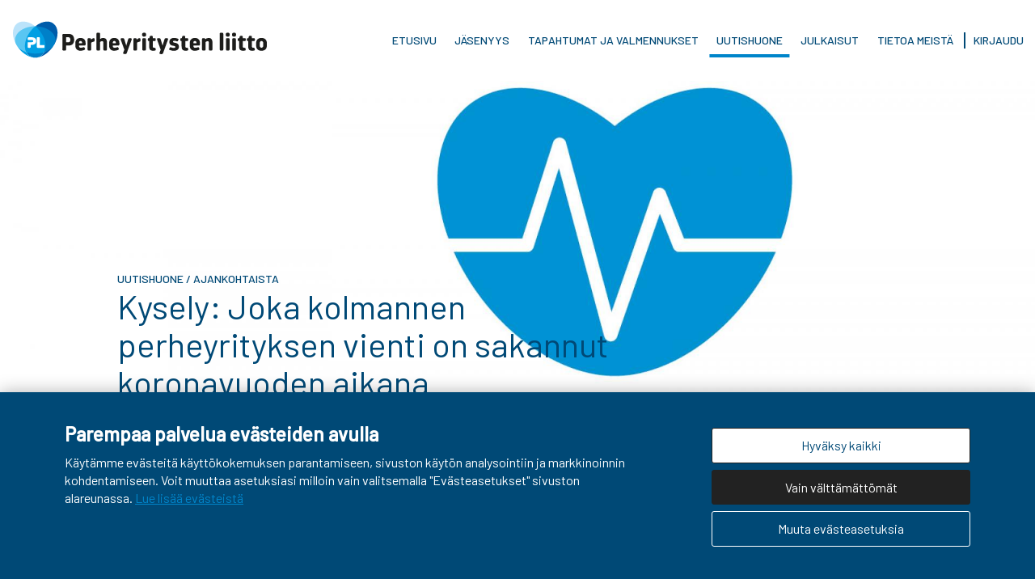

--- FILE ---
content_type: text/html;charset=UTF-8
request_url: https://perheyritys.fi/uutishuone/uutiset/kysely-joka-kolmannen-perheyrityksen-vienti-on-sakannut-koronavuoden-aikana
body_size: 7880
content:
<!doctype html>
<html lang="fi-FI">
<head>
	<meta http-equiv="X-UA-Compatible" content="IE=edge,chrome=1">
	<meta charset="utf-8">
	<meta name="viewport" content="width=device-width, initial-scale=1.0, viewport-fit=cover">
	<base href="https://perheyritys.fi/">

	    <title>Kysely: Joka kolmannen perheyrityksen vienti on sakannut koronavuoden aikana | Perheyritys.fi</title>
    <meta name="description" content="Koronapandemia on iskenyt perheyritysten vientiin. Noin kolmannes (32%) Perheyritysten liiton jäsenistä kertoo viennin sakanneen koronavuoden aikana. Vastaavasti noin kuudella prosentilla vienti on kasvanut pandemian aikana.  
Tiedot käyvät ilmi Perheyritysten liiton vuoden ensimmäisestä PerheyritysPULSSI -kyselystä.">    <meta name="og:title" content="Kysely: Joka kolmannen perheyrityksen vienti on sakannut koronavuoden aikana">
    <meta property="og:image" content="https://perheyritys.fi/mellow_internal/images/fi/generated/992_1053_1920_640_crop.jpg">

    <meta name="twitter:card" content="summary_large_image">
    <meta name="twitter:url" content="https://perheyritys.fi/uutishuone/uutiset/kysely-joka-kolmannen-perheyrityksen-vienti-on-sakannut-koronavuoden-aikana">
    <meta name="twitter:title" content="Kysely: Joka kolmannen perheyrityksen vienti on sakannut koronavuoden aikana">
    <meta name="twitter:description" content="Koronapandemia on iskenyt perheyritysten vientiin. Noin kolmannes (32%) Perheyritysten liiton jäsenistä kertoo viennin sakanneen koronavuoden aikana. Vastaavasti noin kuudella prosentilla vienti on kasvanut pandemian aikana.  
Tiedot käyvät ilmi Perheyritysten liiton vuoden ensimmäisestä PerheyritysPULSSI -kyselystä.">    <meta name="twitter:image" content="https://perheyritys.fi/mellow_internal/images/fi/generated/992_1053_1920_640_crop.jpg">
	
	<!--[if lt IE 9]>
		<script src="resources/js/vendor/html5shiv-23e126e677.min.js"></script>
		<script src="resources/js/vendor/selectivizr-a40481fd5b.js"></script>
		<script src="resources/js/vendor/respond-b890fb8052.min.js"></script>
	<![endif]-->
	<link href="resources/css/style-e1c56a061a.css" rel="stylesheet">
		<link href="https://fonts.googleapis.com/css?family=Barlow:300,400,500|Roboto+Slab:300,400" rel="stylesheet">

	<link rel="apple-touch-icon" sizes="180x180" href="/resources/images/favicons/apple-touch-icon.png">
	<link rel="icon" type="image/png" sizes="32x32" href="/resources/images/favicons/favicon-32x32.png">
	<link rel="icon" type="image/png" sizes="16x16" href="/resources/images/favicons/favicon-16x16.png">
	<link rel="manifest" href="/resources/images/favicons/site.webmanifest">
	<link rel="mask-icon" href="/resources/images/favicons/safari-pinned-tab.svg" color="#5bbad5">
	<link rel="shortcut icon" href="/resources/images/favicons/favicon.ico">
	<meta name="msapplication-TileColor" content="#1c4a8d">
	<meta name="msapplication-config" content="/resources/images/favicons/browserconfig.xml">
	<meta name="theme-color" content="#ffffff">

		
		<script>
		var app={queue:[],ready:function(a){this.isReady?a():this.queue.push(a)}}
	</script>
		<!-- Google Tag Manager -->
	<script>
		// Define dataLayer and the gtag function.
		window.dataLayer = window.dataLayer || [];
		function gtag(){dataLayer.push(arguments);}

		// Default ad_storage to 'denied' as a placeholder
		// Determine actual values based on your own requirements
		gtag('consent', 'default', {
			'functionality_storage': 'granted',
			'ad_storage': 'denied',
			'ad_user_data': 'denied',
			'ad_personalization': 'denied',
			'analytics_storage': 'denied',
			'wait_for_update': 500
		});
	</script>
	<script>
		(function(w,d,s,l,i){w[l]=w[l]||[];w[l].push({'gtm.start':new Date().getTime(),event:'gtm.js'});var f=d.getElementsByTagName(s)[0],j=d.createElement(s),dl=l!='dataLayer'?'&l='+l:'';j.async=true;j.src='https://www.googletagmanager.com/gtm.js?id='+i+dl;f.parentNode.insertBefore(j,f);})(window,document,'script','dataLayer','GTM-5PZJ8JQ');
	</script>
	<!-- End Google Tag Manager -->
</head>
<body class=" template-newsarticle" data-template="client\templates\NewsArticle" lang="fi-FI">
<!-- Google Tag Manager (noscript) -->
<noscript><iframe src="https://www.googletagmanager.com/ns.html?id=GTM-5PZJ8JQ" height="0" width="0" style="display:none;visibility:hidden"></iframe></noscript>
<!-- End Google Tag Manager (noscript) -->
		<header class="c-header" id="site-header">
		<div class="inner">
			<a href="/" class="logo"><img src="resources/images/logo-main-left-blck.svg" alt="Perheyritysten Liitto"></a>
			<div class="c-nav-close" id="nav-close"></div>
			<nav class="c-main-nav" id="main-nav">
                <ul class="nav nav-level-0">
                    <li class=""><a data-uri="/api/5/" href="/etusivu">Etusivu</a></li><li class="m-parent "><a data-uri="/api/15/" href="/jasenyys">Jäsenyys</a><ul class="nav nav-level-1"><li class="leader">
                            <a data-uri="/api/15/" href="/jasenyys"><span>Jäsenyys</span></a>
                            </li><li class=""><a data-uri="/api/457/" href="/jasenyys/liittyminen">Liity jäseneksi!</a></li><li class=""><a data-uri="/api/83/" href="/jasenyys/perheyritys-merkki">Perheyritys -merkki</a></li><li class=""><a data-uri="/api/132/" href="/jasenyys/ansiomerkki">Ansiomerkki</a></li><li class=""><a data-uri="/api/328/" href="/jasenyys/henkilotiedot">Henkilötiedot</a></li><li class=""><a data-uri="/api/79/" href="/jasenyys/verkotu">Verkotu</a></li><li class=""><a data-uri="/api/80/" href="/jasenyys/opi">Opi</a></li><li class=""><a data-uri="/api/81/" href="/jasenyys/vaikuta">Vaikuta</a></li><li class=""><a data-uri="/api/501/" href="/jasenyys/jatkajatoiminta">Jatkajatoiminta</a></li></ul></li><li class="m-parent "><a data-uri="/api/133/" href="/tapahtumat-ja-valmennukset">Tapahtumat ja valmennukset</a><ul class="nav nav-level-1"><li class="leader">
                            <a data-uri="/api/133/" href="/tapahtumat-ja-valmennukset"><span>Tapahtumat ja valmennukset</span></a>
                            </li><li class=""><a data-uri="/api/14/" href="/tapahtumat-ja-valmennukset/kalenteri">Kalenteri</a></li><li class=""><a data-uri="/api/134/" href="/tapahtumat-ja-valmennukset/osaava-omistaja">Osaava omistaja</a></li><li class=""><a data-uri="/api/135/" href="/tapahtumat-ja-valmennukset/muut-valmennukset-ja-tilaisuudet">Muut valmennukset ja tilaisuudet</a></li><li class=""><a data-uri="/api/830/" href="/tapahtumat-ja-valmennukset/peruutusehdot">Osallistumis- ja peruutusehdot</a></li><li class=""><a data-uri="/api/952/" href="/tapahtumat-ja-valmennukset/raataloidyt-palvelut">Räätälöidyt palvelut</a></li></ul></li><li class="m-parent  m-active"><a data-uri="/api/13/" href="/uutishuone">Uutishuone</a><ul class="nav nav-level-1"><li class="leader">
                            <a data-uri="/api/13/" href="/uutishuone"><span>Uutishuone</span></a>
                            </li><li class=" m-active"><a data-uri="/api/25/" href="/uutishuone/uutiset">Ajankohtaista</a></li><li class=""><a data-uri="/api/63/" href="/uutishuone/asiantuntija-artikkelit">Asiantuntija-artikkelit</a></li><li class=""><a data-uri="/api/30/" href="/uutishuone/blogit">Blogit</a></li><li class=""><a data-uri="/api/31/" href="/uutishuone/julkaisut">Julkaisut, työkirjat ja esitteet</a></li><li class=""><a data-uri="/api/32/" href="/uutishuone/perheyritys-lehti">Perhe & Yritys lehti</a></li><li class=""><a data-uri="/api/1259/" href="/uutishuone/pulssi">Pulssi</a></li><li class=""><a data-uri="/api/29/" href="/uutishuone/tarinat">Perheyritystarinat</a></li><li class=""><a data-uri="/api/1455/" href="/uutishuone/maakuntien-veturit">Maakuntien Veturit</a></li></ul></li><li class=""><a data-uri="/api/1230/" href="/julkaisut">Julkaisut</a></li><li class="m-parent "><a data-uri="/api/16/" href="/tietoa-meista">Tietoa meistä</a><ul class="nav nav-level-1"><li class="leader">
                            <a data-uri="/api/16/" href="/tietoa-meista"><span>Tietoa meistä</span></a>
                            </li><li class=""><a data-uri="/api/20/" href="/tietoa-meista/organisaatio">Organisaatio</a></li><li class=""><a data-uri="/api/17/" href="/tietoa-meista/jasenyritykset">Jäsenyritykset</a></li><li class=""><a data-uri="/api/21/" href="/tietoa-meista/yhteistyokumppanit">Yhteistyökumppanit</a></li><li class=""><a data-uri="/api/19/" href="/tietoa-meista/ukk">UKK</a></li><li class=""><a data-uri="/api/18/" href="/tietoa-meista/yhteystiedot">Yhteystiedot</a></li></ul></li>                    <li><a href="https://perheyritys.crmieportal.com/" target="_blank">Kirjaudu</a></li>
                     
                </ul>
			</nav>
			<button class="c-nav-toggle" id="nav-toggle">
				<span class="lines">
					<span class="line"></span>
					<span class="line"></span>
					<span class="line"></span>
				</span>
			</button>

            		</div>
	</header><main class="m-news" data-uri="/api/751/">
    <section class="c-hero  m-tight" data-uri="/api/751/hero">	
		<picture>
		<source srcset="/mellow_internal/images/fi/generated/992_1053_1920_640_crop.jpg" media="(min-width: 0px)">
		<img src="/mellow_internal/images/fi/generated/992_1053_1920_640_crop.jpg" alt="">
		<div class="c-backheart"></div>
	</picture>

	<div class="inner">
		<div class="container">
			<div class="content-frame">
								<p><a href="/uutishuone">Uutishuone</a> / <a href="/uutishuone/uutiset">Ajankohtaista</a></p>
				<h1 data-uri="/api/751/">Kysely: Joka kolmannen perheyrityksen vienti on sakannut koronavuoden aikana</h1>
			</div>
		</div>
	</div>
	</section>	<section class="g-article">
		<div class="container">
			<div class="inner">
				<div class="container">
					<div data-uri="/api/751/article_meta">
						<section class="g-article m-writer ">
	<div class="container">
		<div class="inner">
							<div class="c-piece">
					<img data-uri='/api/655/image' src='/mellow_internal/images/fi/generated/849_886_600_600_crop.jpg'>				</div>
				<div class="c-piece">
					<span class="what">Kirjoittanut</span>
					<a href='/tietoa-meista/asiantuntijat/raine-tiessalo' class='who'>Raine Tiessalo</a>					<span class="who" data-uri='/api/655/title'>Viestintä- ja yhteiskuntasuhdejohtaja</span><span>, </span>					<span class="who" data-uri='/api/655/company'>Perheyritysten liitto</span>				</div>
				<div class="c-piece">
					<div class="somelinks">
						<div class="c-somelinks" data-uri="/api/655/somelinks">
																																<a href="https://twitter.com/tiessalo" class="twitter " target="_blank" rel="noopener" data-uri="/api/655/somelinks/twitter"></a>
																																				</div>					</div>
				</div>
						<div class="c-piece" >
				<p  data-uri="/api/751/">
					<span class="what">Julkaistu</span>
					<span class="when">05.03.2021</span>
				</p>
			</div>
		</div>
	</div>
</section>
					</div>
					<p class='ingress' data-uri='/api/751/ingress'>Koronapandemia on iskenyt perheyritysten vientiin. Noin kolmannes (32%) Perheyritysten liiton jäsenistä kertoo viennin sakanneen koronavuoden aikana. Vastaavasti noin kuudella prosentilla vienti on kasvanut pandemian aikana. <br />
Tiedot käyvät ilmi Perheyritysten liiton vuoden ensimmäisestä PerheyritysPULSSI -kyselystä.</p>
					<div class='lone-text' data-uri='/api/751/intro'><p style="text-align:start">&rdquo;Viennin osuuden merkitt&auml;v&auml; pudotus on niin yritysten kuin Suomenkin tulevan elpymisen kannalta huolestuttavaa&rdquo;, Perheyritysten liiton toimitusjohtaja&nbsp;<strong>Auli H&auml;nninen</strong>&nbsp;sanoo.<br />
&rdquo;Etenkin PK-yrityksille on ensiarvoisen t&auml;rke&auml;&auml;, ett&auml; EU:n elpymisrahasto tuo konkreettisia mahdollisuuksia suomalaisten yritysten innovaatioihin, investointeihin, kansainv&auml;listymiseen ja kasvuun.&rdquo;<br />
&nbsp;</p></div>
				</div>
			</div>
		</div>
	</section>
	<div data-uri="/api/751/articlecontent">
						<a id="c0"></a>
			<section class="g-article c-soloimage m-large" data-uri="/api/751/articlecontent/1895">
	<!-- solo image -->
	<div class="container">
		<div class="inner">
			<div class="container">
													<img data-uri='/api/751/articlecontent/1895/image' src='/mellow_internal/images/fi/generated/993_1111_1200_1200_scale.png'>
							</div>
		</div>
	</div>
</section>					<a id="c1"></a>
			<section class="g-article" data-uri="/api/751/articlecontent/1894">
	<!-- Topic and text -->
	<div class="container">
		<div class="inner">
			<div class="container">
				<h2 class='' data-use-anchor="true" data-uri='/api/751/articlecontent/1894/title'>Luottamus Sanna Marinin hallitukseen heikkenee, usko talouteen nousee</h2>
				<div class='' data-uri='/api/751/articlecontent/1894/text'><p style="text-align:start"><br />
Perheyritysten luottamus p&auml;&auml;ministeri Sanna Marinin hallituksen toimintaan kriisiss&auml; on laskenut marraskuusta. Skaalalla 1-10 Marin sai vastausten keskiarvoksi 5,0, kun marraskuun vastaavassa kyselyss&auml; arvosana oli 5,4.<br />
Luottamus Suomen talouteen on sen sijaan vahvistunut marraskuusta. Luottavaisuusasteikolla 1-10 (1=v&auml;hiten luottavainen, 10=eritt&auml;in luottavainen) vastausten keskiarvoksi tuli 4,6. Marraskuussa lukema oli 4,1.&nbsp;&rdquo;Vastaajien avoimissa kommenteissa nousevat esille n&auml;k&ouml;alattomuus ja ennustettavuuden puute. Rokotukset, niiden kohdistaminen ja rokotteiden saatavuus kirvoittivat paljon kommentteja. Hallitukselta toivotaan nopeita toimia rokotem&auml;&auml;rien kasvattamiseksi, jotta rokotekattavuus saataisiin nousemaan mahdollisimman nopeasti&rdquo;, H&auml;nninen sanoo. &nbsp;</p></div>
			</div>
		</div>
	</div>
</section>					<a id="c2"></a>
			<section class="g-article" data-uri="/api/751/articlecontent/1899">
	<!-- Topic and text -->
	<div class="container">
		<div class="inner">
			<div class="container">
				<h2 class='' data-use-anchor="true" data-uri='/api/751/articlecontent/1899/title'>Maksuvalmius kohentunut teollisuusyrityksissä</h2>
				<div class='' data-uri='/api/751/articlecontent/1899/text'><p style="text-align:start">Kyselyst&auml; ilmenee, ett&auml; perheyritysten maksuvalmius jatkaa vahvistumistaan. Vastaajista 58 prosenttia kertoi, ettei korona ole vaikuttanut yrityksen maksuvalmiuteen ainakaan negatiivisesti. Marraskuussa samoin vastasi 53 prosenttia ja toukokuussa 44 prosenttia.<br />
<br />
&rdquo;Maksuvalmiuden vahvistuminen on selv&auml; trendi. Toimialoittain jakautuminen on kuitenkin jyrkk&auml;.&nbsp;Teollisuusyrityksill&auml; tilanne n&auml;ytt&auml;&auml; paremmalta, mutta matkailu- ja ravintola-alalla on uusien sulkutoimien kynnyksell&auml; paljon heikompi tilanne. Se on todella huolestuttavaa.&rdquo;, H&auml;nninen sanoo.&nbsp;<br />
<br />
Positiivinen trendi n&auml;kyy kyselyss&auml; korostuneesti, sill&auml; kyselyyn vastanneista yrityksist&auml; noin 44 prosenttia on teollisuusyrityksi&auml;. Kriisiss&auml; pahasti k&auml;rsineit&auml; majoitus- ja ravitsemusalan yrityksi&auml; oli vain nelj&auml; prosenttia.</p>

<p style="text-align:start">&nbsp;</p>

<p style="text-align:start"><strong>Entist&auml; useampi perheyritys irtisanonut ty&ouml;ntekij&ouml;it&auml;</strong><br />
<br />
Pandemian takia irtisanovien perheyritysten m&auml;&auml;r&auml; jatkaa kasvuaan. Vastanneista noin 19 prosenttia ilmoittaa joutuneensa jo irtisanomaan henkil&ouml;st&ouml;&auml;, kun viime vuoden toukokuussa irtisanomisia oli tehty yhdeks&auml;ss&auml; prosentissa yrityksi&auml;.</p></div>
			</div>
		</div>
	</div>
</section>					<a id="c3"></a>
			<section class="g-article c-soloimage m-large" data-uri="/api/751/articlecontent/1897">
	<!-- solo image -->
	<div class="container">
		<div class="inner">
			<div class="container">
													<img data-uri='/api/751/articlecontent/1897/image' src='/mellow_internal/images/fi/generated/994_1110_1200_1200_scale.png'>
							</div>
		</div>
	</div>
</section>					<a id="c4"></a>
			<section class="g-article" data-uri="/api/751/articlecontent/1896">
	<!-- Topic and text -->
	<div class="container">
		<div class="inner">
			<div class="container">
								<div class='' data-uri='/api/751/articlecontent/1896/text'><p style="text-align:start">Liikevaihtoarvioissa vastaajat n&auml;kev&auml;t t&auml;m&auml;n vuoden kehityksen positiivisena. Noin 41 prosenttia vastaajista arvioi liikevaihtonsa kasvavan, kun liikevaihdon pienentymist&auml; ennakoi noin 22 prosenttia vastaajista.</p></div>
			</div>
		</div>
	</div>
</section>					<a id="c5"></a>
			<section class="g-article" data-uri="/api/751/articlecontent/1898">
	<!-- Topic and text -->
	<div class="container">
		<div class="inner">
			<div class="container">
				<h2 class='' data-use-anchor="true" data-uri='/api/751/articlecontent/1898/title'>EU:n elpymisrahasto herättää ristiriitaisia ajatuksia</h2>
				<div class='' data-uri='/api/751/articlecontent/1898/text'><p style="text-align:start">Avoimissa vastauksissa EU:n elpymisrahastosta heijastui sek&auml; positiivisia ett&auml; negatiivisia odotuksia. Positiivisena elpymisrahastossa n&auml;htiin, ett&auml; rahasto auttaa EU:n kysynt&auml;&auml; elpym&auml;&auml;n. Useissa vastauksissa n&auml;htiin, ett&auml; Euroopan talouden elpyminen ja vahva EU on Suomenkin etu.&nbsp;</p>

<p style="text-align:start">Mutta haasteitakin n&auml;htiin. Osassa kommenteista n&auml;htiin, ett&auml; rahojen p&auml;&auml;osa kohdistuu maihin, jotka eiv&auml;t ole Suomelle merkitt&auml;vimpi&auml; talouskumppaneita. Lis&auml;ksi kommenteissa ep&auml;iltiin, ett&auml; EU:n isot maat ajavat elpymisrahastossa omaa etuaan yhteisen edun sijaan. My&ouml;s varojen k&auml;yt&ouml;n kohdistumista ja ylip&auml;&auml;ns&auml; yhteist&auml; velkaa kohtaan tunnetaan perheyritysten keskuudessa ep&auml;luuloja.&nbsp;</p>

<p style="text-align:start">&nbsp;</p>

<p style="text-align:start"><strong>Lis&auml;tietoja:</strong></p>

<p style="text-align:start"><strong>Auli H&auml;nninen</strong>, toimitusjohtaja, Perheyritysten liitto</p>

<p style="text-align:start"><a href="mailto:auli.hanninen@perheyritys.fi">auli.hanninen@perheyritys.fi</a>&nbsp;040 041 5230</p>

<p style="text-align:start"><strong>Raine Tiessalo</strong>, viestint&auml;- ja yhteiskuntasuhdep&auml;&auml;llikk&ouml;, Perheyritysten liitto&nbsp;</p>

<p style="text-align:start"><a href="mailto:raine.tiessalo@perheyritys.fi">raine.tiessalo@perheyritys.fi</a>&nbsp;050 435 5898</p>

<p style="text-align:start">&nbsp;</p>

<p style="text-align:start">______________________________</p>

<p style="text-align:start"><em>PerheyritysPULSSI -kyselyyn vastasi ajalla 22.2-26.2.2021 yhteens&auml; 115 Perheyritysten liiton j&auml;sent&auml;. Perheyritysten liitolla on yhteens&auml; noin 450 j&auml;senyrityst&auml;, joiden yhteenlaskettu liikevaihto on noin 36 miljardia euroa. J&auml;senyritykset ty&ouml;llist&auml;v&auml;t noin 180 000 ihmist&auml;.&nbsp;&nbsp;</em></p>

<p style="text-align:start"><em>PerheyritysPULSSI on kerran kvartaalissa teht&auml;v&auml; kysely, jonka avulla kartoitetaan Perheyritysten liiton j&auml;senist&ouml;n mielipiteit&auml; ja mielialoja liittyen ajankohtaisiin talouden ja yhteiskunnan kysymyksiin.&nbsp;</em></p>

<p style="text-align:start"><em>Liite:</em></p>

<p style="text-align:start">Linkki:&nbsp;<a href="https://issuu.com/perheyritys/docs/perheyrityspulssi_-_helmikuu_2021_pdf" target="_blank">PerheyritysPULSSI -kyselyn tulokset</a></p>

<p style="text-align:start">Ladattava PDF:&nbsp;<a href="/file/1112">Perheyritysten liitto faktakortti</a></p></div>
			</div>
		</div>
	</div>
</section>				</div>	<div class="g-article">
		<div class="container">
			<div class="inner">
				<div class="keywords m-center">
					<div data-uri="/api/751/tags">
Asiasanat<br class="m-mobile">
			<span>Vaikuta</span>
			<span>Työelämä</span>
			<span>Yrittäjyys</span>
			<span>Korona</span>
	</div>				</div>
			</div>
		</div>
	</div>

</main>
<!-- Share Component -->
<section class="c-share-page m-shareonly">
	<div class="container">
		<div class="share">
			<a data-customtoggle=".c-share-page.m-shareonly">
				<div class="oval"></div>
				<div class="white-box"></div>
				<span>Jaa sivu</span>
			</a>
			<div class="links">
				<a target="_blank" href="https://www.facebook.com/sharer/sharer.php?u=https%3A%2F%2Fperheyritys.fi%2Fuutishuone%2Fuutiset%2Fkysely-joka-kolmannen-perheyrityksen-vienti-on-sakannut-koronavuoden-aikana" class="facebook">&nbsp;</a><a target="_blank" href="http://twitter.com/share?url=https%3A%2F%2Fperheyritys.fi%2Fuutishuone%2Fuutiset%2Fkysely-joka-kolmannen-perheyrityksen-vienti-on-sakannut-koronavuoden-aikana" class="twitter">&nbsp;</a><a target="_blank" href="https://www.linkedin.com/cws/share?url=https%3A%2F%2Fperheyritys.fi%2Fuutishuone%2Fuutiset%2Fkysely-joka-kolmannen-perheyrityksen-vienti-on-sakannut-koronavuoden-aikana" class="linkedin">&nbsp;</a><a target="_blank" href="https://api.whatsapp.com/send?text=https%3A%2F%2Fperheyritys.fi%2Fuutishuone%2Fuutiset%2Fkysely-joka-kolmannen-perheyrityksen-vienti-on-sakannut-koronavuoden-aikana" class="whatsapp">&nbsp;</a><a target="_blank" href="mailto:?body=https%3A%2F%2Fperheyritys.fi%2Fuutishuone%2Fuutiset%2Fkysely-joka-kolmannen-perheyrityksen-vienti-on-sakannut-koronavuoden-aikana" class="email">&nbsp;</a><a target="_blank" href="https://perheyritys.fi/uutishuone/uutiset/kysely-joka-kolmannen-perheyrityksen-vienti-on-sakannut-koronavuoden-aikana" class="copy-link">&nbsp;</a>
			</div>
		</div>
	</div>
</section>
	<section class="c-aggregate m-read-also-pages">
    <div class="container">        
        
    </div>
</section>

<section class="c-partners " data-uri="/api/751/footer/partners">
	<div class="container">
		<div class="links">

			
							<ul>
											<li><a target="_blank" href="/tietoa-meista/yhteistyokumppanit"><img src="/mellow_internal/images/fi/generated/25_839_88_44_scale.png" alt=""></a></li>
											<li><a target="_blank" href="/tietoa-meista/yhteistyokumppanit"><img src="/mellow_internal/images/fi/generated/26_31_88_44_scale.svg" alt=""></a></li>
											<li><a target="_blank" href="/tietoa-meista/yhteistyokumppanit"><img src="/mellow_internal/images/fi/generated/27_30_88_44_scale.svg" alt=""></a></li>
											<li><a target="_blank" href="/tietoa-meista/yhteistyokumppanit"><img src="/mellow_internal/images/fi/generated/50_2647_88_44_scale.png" alt=""></a></li>
											<li><a target="_blank" href="/tietoa-meista/yhteistyokumppanit"><img src="/mellow_internal/images/fi/generated/299_961_88_44_scale.jpg" alt=""></a></li>
											<li><a target="_blank" href="/tietoa-meista/yhteistyokumppanit"><img src="/mellow_internal/images/fi/generated/1907_1946_88_44_scale.png" alt=""></a></li>
											<li><a target="_blank" href="/tietoa-meista/yhteistyokumppanit"><img src="/mellow_internal/images/fi/generated/1908_2052_88_44_scale.png" alt=""></a></li>
											<li><a target="_blank" href="/tietoa-meista/yhteistyokumppanit"><img src="/mellow_internal/images/fi/generated/1813_1883_88_44_scale.png" alt=""></a></li>
											<li><a target="_blank" href="/tietoa-meista/yhteistyokumppanit"><img src="/mellow_internal/images/fi/generated/1814_646_88_44_scale.jpg" alt=""></a></li>
									</ul>
					</div>
	</div>
</section><!-- Partners -->

	<footer class="c-footer">
		<div class="container">
			<div class="content-row first">
				<div class="image">
					<img class="logo" src="resources/images/logo-main-right-wht.svg" alt="Perheyritysten Liitto">
				</div>
				<div>
					<div class='' data-uri='/api/751/footer/contact_text'><p>Salomonkatu 17 A, 6. krs,<br />
00100 Helsinki<br />
+358 50 566 1592<br />
<a href="mailto:jasenpalvelu@perheyritys.fi">jasenpalvelu@perheyritys.fi</a><br />
<a href="/tietoa-meista/yhteystiedot">Katso kaikki yhteystiedot &rsaquo;</a></p>

<p>y-tunnus:&nbsp;1439785-4</p></div>
				</div>
			</div>
			<div class="separator"></div>
			<div class="content-row second">
				<ul class="m-desktop">
					<li class=""><a data-uri="/api/5/" href="/etusivu">Etusivu</a></li><li class=""><a data-uri="/api/15/" href="/jasenyys">Jäsenyys</a></li><li class=""><a data-uri="/api/133/" href="/tapahtumat-ja-valmennukset">Tapahtumat ja valmennukset</a></li><li class=" m-active"><a data-uri="/api/13/" href="/uutishuone">Uutishuone</a></li><li class=""><a data-uri="/api/1230/" href="/julkaisut">Julkaisut</a></li><li class=""><a data-uri="/api/16/" href="/tietoa-meista">Tietoa meistä</a></li>				</ul>
				<div class="social m-desktop ">
					<div class="c-somelinks" data-uri="/api/751/footer/somelinks">
												<a href="https://www.facebook.com/perheyritystenliitto/" class="facebook " target="_blank" rel="noopener" data-uri="/api/751/footer/somelinks/facebook"></a>
																	<a href="https://www.threads.net/@perheyritys" class="threads " target="_blank" rel="noopener" data-uri="/api/751/footer/somelinks/threads"></a>
																	<a href="https://twitter.com/perheyritys" class="twitter " target="_blank" rel="noopener" data-uri="/api/751/footer/somelinks/twitter"></a>
																	<a href="https://www.instagram.com/perheyritys/" class="instagram " target="_blank" rel="noopener" data-uri="/api/751/footer/somelinks/instagram"></a>
																	<a href="https://www.linkedin.com/company/perheyritysten-liitto/" class="linkedin " target="_blank" rel="noopener" data-uri="/api/751/footer/somelinks/linkedin"></a>
																	<a href="https://www.youtube.com/channel/UC-YftfI-Wx151Jd_gU8Luww" class="youtube " target="_blank" rel="noopener" data-uri="/api/751/footer/somelinks/youtube"></a>
						</div>				</div>
				<div class="social m-mobile ">
					<div class="c-somelinks" data-uri="/api/751/footer/somelinks">
												<a href="https://www.facebook.com/perheyritystenliitto/" class="facebook " target="_blank" rel="noopener" data-uri="/api/751/footer/somelinks/facebook"></a>
																	<a href="https://www.threads.net/@perheyritys" class="threads " target="_blank" rel="noopener" data-uri="/api/751/footer/somelinks/threads"></a>
																	<a href="https://twitter.com/perheyritys" class="twitter " target="_blank" rel="noopener" data-uri="/api/751/footer/somelinks/twitter"></a>
																	<a href="https://www.instagram.com/perheyritys/" class="instagram " target="_blank" rel="noopener" data-uri="/api/751/footer/somelinks/instagram"></a>
																	<a href="https://www.linkedin.com/company/perheyritysten-liitto/" class="linkedin " target="_blank" rel="noopener" data-uri="/api/751/footer/somelinks/linkedin"></a>
																	<a href="https://www.youtube.com/channel/UC-YftfI-Wx151Jd_gU8Luww" class="youtube " target="_blank" rel="noopener" data-uri="/api/751/footer/somelinks/youtube"></a>
						</div>				</div>
				<ul class="m-mobile">
					<li class=""><a data-uri="/api/5/" href="/etusivu">Etusivu</a></li><li class=""><a data-uri="/api/15/" href="/jasenyys">Jäsenyys</a></li><li class=""><a data-uri="/api/133/" href="/tapahtumat-ja-valmennukset">Tapahtumat ja valmennukset</a></li><li class=" m-active"><a data-uri="/api/13/" href="/uutishuone">Uutishuone</a></li><li class=""><a data-uri="/api/1230/" href="/julkaisut">Julkaisut</a></li><li class=""><a data-uri="/api/16/" href="/tietoa-meista">Tietoa meistä</a></li>				</ul>
			</div>
			<div class="separator"></div>
			<div class="content-row third">
				<span class="copyright"><span style="white-space: nowrap;">© Perheyritysten</span> <span style="white-space: nowrap;">liitto 2026</span></span>
				<ul class="">
					
																													<li><a href="/rekisteriseloste" data-uri="/api/152/" class="mellow-hideinmenu">Rekisteriseloste</a></li>
													<li><a href="/tapahtumarekisteri" data-uri="/api/179/" class="mellow-hideinmenu">Tapahtumatietosuojaseloste</a></li>
													<li><a href="/evasteseloste" data-uri="/api/727/" class="mellow-hideinmenu">Evästeseloste</a></li>
												<li><button onclick="app.cookieConsent.openSettings();">Evästeasetukset</button></li>
									</ul>
			</div>
		</div>
	</footer>

<script src="resources/js/script-200403cb15.js" async></script>

<script src="https://consent.dqcomms.com/connect/?client_id=PERHEYRITYSFI"></script>
<script>
	app.ready(function() {
		app.cookieConsent = new CookieConsent({
			useCMP:true,
			title: "Parempaa palvelua evästeiden avulla",
			text: 'Käytämme evästeitä käyttökokemuksen parantamiseen, sivuston käytön analysointiin ja markkinoinnin kohdentamiseen. Voit muuttaa asetuksiasi milloin vain valitsemalla "Evästeasetukset" sivuston alareunassa.',
			linkText: "Lue lisää evästeistä",
			linkUrl: "/evasteseloste",
			consentButtonText: "Hyväksy kaikki",
			settingsButtonText: "Muuta evästeasetuksia",
			declineButtonText: "Vain välttämättömät",
			
			overlay: false,
			scripts: {
				functional: [
					function() {
						// Functional script
						// console.log("Functional script added");
					}
				],
				analytics: [
					function() {
						// Analytics script
						// console.log("Analytics script added");

						// if (typeof gtag == 'function') {
						// 	gtag('js', new Date());
						// 	gtag('config', 'UA-58576339-4');
						// }
					}
				],
				marketing: [
					function() {
						// Marketing script
						// console.log("Marketing script added");
					}
				]
			},
			// Add settings to show cookie settings dialog
			settings: {
				title: "Evästeasetukset",
				text: "Valitse mihin tarkoituksiin haluat sallia evästeiden käytön.",
				button: "Tallenna asetukset",
				settings_tab_settings: "Evästeasetukset",
				settings_tab_list: "Evästelistaus",
				cookieTypes: {
					necessary: {
						name: "Välttämättömät evästeet",
						description: "Nämä evästeet ovat välttämättömiä sivuston tekniselle toiminnalle ja ne ovat aina automaattisesti käytössä.",
					},
					functional: {
						name: "Toiminnalliset",
						description: "Toiminnallisilla evästeillä parannetaan käyttökokemusta esimerkiksi tallentamalla käyttäjän tekemät valinnat.",
					},
					analytics: {
						name: "Analytiikkaevästeet",
						description: "Analytiikkaevästeillä mitataan sivuston käyttäjämääriä ja kerätään tietoa siitä miten käyttäjät liikkuvat sivustolla.",
					},
					marketing: {
						name: "Markkinointievästeet",
						description: "Markkinointievästeillä voimme luoda kohderyhmiä ja näyttää käyttäjille heitä kiinnostavia mainoksia yhteistyökumppaneidemme sivustoilla.",
					}
				}
			}
		});
		// cookieConsent({
		// 	text: "Tämä sivusto käyttää evästeitä. Jatkamalla selaamista hyväksyt niiden käytön. ",
		// 	linkText: "Lue lisää",
		// 	linkUrl: "/tietosuojaseloste",
		// 	buttonText: "OK"
		// });

		document.addEventListener('mellow.updateDOM', function(e) {
			if (e && e.detail && e.detail.domItems) {
				if (document.querySelector(e.detail.domItems + " [data-uri*='video']") != null) {
					VideoEmbed.setup();
				}
			}
		});
	});

</script>

--- FILE ---
content_type: text/css
request_url: https://perheyritys.fi/resources/css/style-e1c56a061a.css
body_size: 24728
content:
@charset "UTF-8";*,:after,:before{-moz-box-sizing:border-box;-webkit-box-sizing:border-box;box-sizing:border-box}.container{max-width:75em;margin-left:auto;margin-right:auto}.row:after{content:"";display:table;clear:both}meta.breakpoints-small-max{font-family:"39.9375em"}meta.breakpoints-medium{font-family:"40em"}meta.breakpoints-medium-max{font-family:"54.9375em"}meta.breakpoints-large{font-family:"55em"}meta.breakpoints-large-max{font-family:"74.9375em"}meta.breakpoints-xlarge{font-family:"75em"}html{-webkit-text-size-adjust:100%;-ms-text-size-adjust:100%}body{font:100%/1 sans-serif;margin:0;background-color:#fff}article,aside,details,figcaption,figure,footer,header,main,menu,nav,section,summary{display:block}button,input{overflow:visible}button{cursor:pointer;outline:0}::-moz-focus-inner{padding:0;border:0}img{max-width:100%;height:auto;border:0}input:focus,textarea:focus{outline:0}button,input,select,textarea{font:inherit}sub,sup{position:relative;line-height:0;font-size:75%;vertical-align:baseline}sub{bottom:-.25em}sup{top:-.5em}.c-checkbox{cursor:pointer;display:block!important;position:relative;margin-right:.5em}.c-checkbox:not(:last-of-type){margin-bottom:1em}@media screen and (min-width:40em){.c-checkbox:not(:last-of-type){margin-bottom:1.5em}}.c-checkbox span{display:inline-block;text-transform:none!important;color:#4a4a4a!important;padding-left:1.7625em;vertical-align:middle;-webkit-user-select:none;-moz-user-select:none;-ms-user-select:none;user-select:none}.c-checkbox span:before{display:inline-block;position:absolute;top:0;left:0;width:1.0625em;height:1.0625em;line-height:1.0625em;margin-right:.7em;vertical-align:middle;content:"";-webkit-box-shadow:0 0 0 1px #0085ca;-moz-box-shadow:0 0 0 1px #0085ca;box-shadow:0 0 0 1px #0085ca;border:2px solid #fff;-webkit-border-radius:2px;-moz-border-radius:2px;border-radius:2px;background-color:#fff}.c-checkbox.m-radio span:before{-webkit-border-radius:999px;-moz-border-radius:999px;border-radius:999px}.c-checkbox input:checked+span:before{background-color:#0085ca}.c-checkbox input{position:absolute;opacity:0}.c-accordion{padding:0;margin:0;list-style:none}.c-accordion .item{border-top:1px solid #000}.c-accordion .item.m-active .content{display:block}.c-accordion .item:last-of-type{border-bottom:1px solid #000}.c-accordion .title{cursor:pointer;padding:1.2em 0;padding-right:1.5625em;position:relative;font-size:1.25em}.c-accordion .title:after{content:url(../images/toggle-arrow.svg);line-height:0;text-align:center;position:absolute;top:50%;right:0;margin-top:-.1875em}.c-accordion .content{display:none;padding:1em .25em}.c-accordion .content p:first-of-type{margin-top:0}.c-overlay{display:-webkit-box;display:-webkit-flex;display:-moz-box;display:-ms-flexbox;display:flex;position:fixed;top:0;left:-100%;width:100%;max-height:100%;height:100%;font-family:Barlow,sans-serif;overflow:auto;-webkit-box-align:center;-webkit-align-items:center;-moz-box-align:center;-ms-flex-align:center;align-items:center;-webkit-box-orient:vertical;-webkit-box-direction:normal;-webkit-flex-direction:column;-moz-box-orient:vertical;-moz-box-direction:normal;-ms-flex-direction:column;flex-direction:column;-webkit-box-pack:center;-webkit-justify-content:center;-moz-box-pack:center;-ms-flex-pack:center;justify-content:center;background-color:rgba(0,0,0,.85);visibility:hidden;opacity:0;z-index:100;-webkit-transition:opacity .25s ease-out,visibility 0s .25s ease-out,left 0s .25s ease-out;-o-transition:opacity .25s ease-out,visibility 0s .25s ease-out,left 0s .25s ease-out;-moz-transition:opacity .25s ease-out,visibility 0s .25s ease-out,left 0s .25s ease-out;transition:opacity .25s ease-out,visibility 0s .25s ease-out,left 0s .25s ease-out}@media screen and (min-width:40em){.c-overlay{padding:4em 2em}}.c-overlay .inner{position:relative;padding:3em;background-color:#f6f6f6;max-width:43.75em;margin-left:auto;margin-right:auto}.c-overlay .background{position:fixed;top:0;left:0;width:100%;height:100%;z-index:-1}.c-overlay .close{position:absolute;top:1em;right:1em}.c-overlay.m-login .inner{overflow:hidden;background-color:#0085ca}.c-overlay.m-login .close{color:#fff}.c-overlay.m-login p{max-width:355px}.c-overlay[data-overlay=newsletter-overlay] .inner{overflow-y:auto;background-color:#fff}.c-overlay[data-overlay=newsletter-overlay] .close{color:#000}.c-overlay[data-overlay=profileWebform-overlay] .inner{overflow-y:auto;background-color:#fff}.c-overlay[data-overlay=profileWebform-overlay] .close{color:#000}.c-overlay .overlay-background{position:fixed;top:0;left:0;width:100%;height:100%;z-index:-1}.c-overlay .overlay-close{position:absolute;top:.5em;right:.5em;width:2.75em;height:2.75em;border:none;background:0 0;-webkit-transition:opacity .2s linear;-o-transition:opacity .2s linear;-moz-transition:opacity .2s linear;transition:opacity .2s linear}.c-overlay .overlay-close:after,.c-overlay .overlay-close:before{position:absolute;top:1.3125em;left:.375em;width:30px;height:1px;content:"";background-color:#fff}.c-overlay .overlay-close:before{-webkit-transform:rotate(45deg);-moz-transform:rotate(45deg);-ms-transform:rotate(45deg);-o-transform:rotate(45deg);transform:rotate(45deg)}.c-overlay .overlay-close:after{-webkit-transform:rotate(-45deg);-moz-transform:rotate(-45deg);-ms-transform:rotate(-45deg);-o-transform:rotate(-45deg);transform:rotate(-45deg)}.c-overlay .overlay-close:hover{opacity:.6}.c-overlay.m-video>.inner{max-width:75em;width:100%;padding:0;margin:auto 0}.c-overlay.m-video video{display:block;width:100%;height:auto}.c-overlay.m-video .video-embed{position:relative;padding-bottom:56.25%;height:0}.c-overlay.m-video .video-embed iframe{position:absolute;top:0;left:0;width:100%;height:100%}.c-overlay.m-video .overlay-close{top:-3.25em}.c-overlay.m-video .overlay-close:after,.c-overlay.m-video .overlay-close:before{background-color:#fff}html.m-overlay-open{overflow:hidden}html.m-overlay-open .c-overlay.m-active{visibility:visible;opacity:1;-webkit-transition:opacity .25s ease-out;-o-transition:opacity .25s ease-out;-moz-transition:opacity .25s ease-out;transition:opacity .25s ease-out;left:0}.c-overlay2{position:fixed;top:0;left:-100%;width:100%;height:100%;z-index:100;background:rgba(0,0,0,.75);opacity:0;visibility:hidden;-webkit-transition:opacity .15s ease-out,visibility 0s .15s ease-out,left 0s .15s ease-out;-o-transition:opacity .15s ease-out,visibility 0s .15s ease-out,left 0s .15s ease-out;-moz-transition:opacity .15s ease-out,visibility 0s .15s ease-out,left 0s .15s ease-out;transition:opacity .15s ease-out,visibility 0s .15s ease-out,left 0s .15s ease-out;max-height:100%;overflow-y:auto;display:block;-webkit-box-align:center;-webkit-align-items:center;-moz-box-align:center;-ms-flex-align:center;align-items:center;-webkit-box-orient:vertical;-webkit-box-direction:normal;-webkit-flex-direction:column;-moz-box-orient:vertical;-moz-box-direction:normal;-ms-flex-direction:column;flex-direction:column;-webkit-box-pack:start;-webkit-justify-content:flex-start;-moz-box-pack:start;-ms-flex-pack:start;justify-content:flex-start;-webkit-overflow-scrolling:touch}@supports ((display: -webkit-flex) or (display: flex)){.c-overlay2{display:-webkit-box;display:-webkit-flex;display:-moz-box;display:-ms-flexbox;display:flex}}.c-overlay2:focus{outline:0}@media (min-width:40em){.c-overlay2{padding:4em 2em}}.c-overlay2>.inner{background:#fff;padding:2em;position:relative;margin:auto auto;max-width:46.875em}.c-overlay2 .overlay-close{position:absolute;top:.5em;right:.5em;width:2.75em;height:2.75em;background:0 0;border:none;-webkit-transition:opacity .2s linear;-o-transition:opacity .2s linear;-moz-transition:opacity .2s linear;transition:opacity .2s linear}.c-overlay2 .overlay-close::after,.c-overlay2 .overlay-close::before{content:"";width:30px;height:1px;background:#000;position:absolute;top:1.3125em;left:.375em}.c-overlay2 .overlay-close::before{-webkit-transform:rotate(45deg);-moz-transform:rotate(45deg);-ms-transform:rotate(45deg);-o-transform:rotate(45deg);transform:rotate(45deg)}.c-overlay2 .overlay-close::after{-webkit-transform:rotate(-45deg);-moz-transform:rotate(-45deg);-ms-transform:rotate(-45deg);-o-transform:rotate(-45deg);transform:rotate(-45deg)}.c-overlay2 .overlay-close:hover{opacity:.6}.c-overlay2.video>.inner{padding:0;max-width:75em;width:100%;margin:auto 0}.c-overlay2.video video{width:100%;height:auto;display:block}.c-overlay2.video .video-embed{position:relative;padding-bottom:56.25%;height:0}.c-overlay2.video .video-embed iframe{position:absolute;top:0;left:0;width:100%;height:100%}.c-overlay2.video .overlay-close{top:-3.25em}.c-overlay2.video .overlay-close::after,.c-overlay2.video .overlay-close::before{background:#fff}html.overlay-open{overflow:hidden}html.overlay-open .c-overlay2.active{opacity:1;left:0;visibility:visible;-webkit-transition:opacity .15s ease-out;-o-transition:opacity .15s ease-out;-moz-transition:opacity .15s ease-out;transition:opacity .15s ease-out}.swipe{position:relative;overflow:hidden;visibility:hidden}.swipe .swipe-wrap{position:relative;overflow:hidden}.swipe .swipe-wrap>div{float:left;position:relative;width:100%}.c-carousel{position:relative;margin-top:0;max-height:530px}.c-carousel .swipe-wrap picture{position:relative;min-height:160px}.c-carousel .swipe-wrap img{display:block;width:100%}@media screen and (max-width:29.9375em){.c-carousel .swipe-wrap img{position:absolute;left:50%;min-width:480px;min-height:160px;-webkit-transform:translateX(-50%);-moz-transform:translateX(-50%);-ms-transform:translateX(-50%);-o-transform:translateX(-50%);transform:translateX(-50%)}}.c-carousel .carousel-dots{position:absolute;left:0;bottom:-50px;width:100%;text-align:center;margin:0 0 2em 0}@media screen and (min-width:40em){.c-carousel .carousel-dots{bottom:-16px}}.c-carousel .carousel-dots button{cursor:pointer;display:inline-block;width:1.0625em;height:1.0625em;padding:0;margin:0 .4em;border:none;-webkit-border-radius:50%;-moz-border-radius:50%;border-radius:50%;background-color:#cce6f3}.c-carousel .carousel-dots button.m-active{background-color:#0085ca}.c-carousel .carousel-nav>button{cursor:pointer;position:absolute;top:50%;width:3.125em;height:3.125em;margin-top:-1.5625em;border:none;background-color:#000}.c-carousel .carousel-next{right:0}.c-carousel .carousel-prev{top:0}.c-scroller{position:relative}.c-scroller>.inner{position:relative}.c-scroller .scroll{overflow:auto;-webkit-overflow-scrolling:touch}.c-scroller .scroll>div{display:-webkit-box;display:-webkit-flex;display:-moz-box;display:-ms-flexbox;display:flex}.c-scroller .scroll>div>div{min-width:30%;max-width:30%;margin-right:.5em;white-space:normal}.c-scroller img{display:block}.c-scroller .nav{position:absolute;top:50%;width:100%;margin-top:-.75em}@media screen{.c-scroller .nav{display:none}}@media screen and (min-width:40em){.c-scroller .nav{display:block!important}}.c-scroller .nav button{position:absolute;top:0}.c-scroller .nav .next,.c-scroller .nav .prev{display:none}.c-scroller .nav .prev{left:-4.375em}.c-scroller .nav .next{right:-4.375em}.c-scroller.m-left .prev{display:block}.c-scroller.m-right .next{display:block}.c-youtube-video{max-width:695px;margin-bottom:1em;overflow:hidden;border:1px solid #c2c2c2;-webkit-border-radius:3px;-moz-border-radius:3px;border-radius:3px;background-color:#f2f2f2}.template-videoarticle .c-youtube-video{max-width:100%}.c-youtube-video .image{position:relative}.c-youtube-video .image .play{cursor:pointer;position:absolute;top:0;left:0;width:100%;height:100%;color:#fff;border:none;background-repeat:no-repeat;background-color:transparent;background-position:center center}.c-youtube-video .image .play .inner{position:absolute;top:50%;left:50%;margin-top:-1.5625em;margin-left:-1.5625em}.c-youtube-video .image .play .icon{display:inline-block;width:3.125em;height:3.125em;margin-right:.5em;vertical-align:middle;border:2px solid #fff;-webkit-border-radius:50%;-moz-border-radius:50%;border-radius:50%}.c-youtube-video .image .play .icon:before{display:block;width:0;height:0;margin-top:.7em;margin-left:1em;content:"";border-top:.6875em solid transparent;border-left:1em solid #fff;border-bottom:.6875em solid transparent}.c-youtube-video.active .embed{display:block}.c-youtube-video.active .image{display:none}.c-youtube-video .embed{display:none;position:relative;height:0;padding-bottom:56.25%}.c-youtube-video .embed iframe{position:absolute;top:0;left:0;width:100%;height:100%}.c-youtube-video img{display:block;width:100%}.c-youtube-video p{position:relative;line-height:1.2;text-align:center;padding:.5em 2.5em;margin:0;margin-top:-1em;border:1px solid #000;-webkit-border-radius:50px;-moz-border-radius:50px;border-radius:50px;background-color:#fff;z-index:1}body{font-family:Arial,Helvetica,sans-serif;color:#000}h1{font-size:2.5em;line-height:1;margin:0 0 .5em 0}h2{font-size:2em;line-height:1;margin:0 0 .5em 0}h3{font-size:1.5em;line-height:1;margin:0 0 .5em 0}h4{font-size:1em;line-height:1;margin:0 0 .5em 0}p{font-size:1em;line-height:1.5;margin:1.5em 0}a{color:#000}a:link{text-decoration:none}a:visited{text-decoration:none}a:hover{text-decoration:underline}a:active{text-decoration:none}@media screen and (min-width:40em){.g-article{padding:1.5em 0;margin:0}}.g-article ol,.g-article ul{max-width:700px;list-style:none;padding-left:1em;margin:1em 0}.g-article ol li,.g-article ul li{position:relative;line-height:1.65;padding-left:1.5em;margin-bottom:.5em}.g-article ol li:before,.g-article ul li:before{position:absolute;top:0;left:0;font-weight:500;content:''}.g-article ol ol,.g-article ol ul,.g-article ul ol,.g-article ul ul{padding-left:0}.g-article ul ol,.g-article ul ul{list-style:none;margin-top:1em}.g-article ul li{position:relative}.g-article ul li:before{top:10px;left:0;width:.5em;height:.5em;background:#000;-webkit-border-radius:999px;-moz-border-radius:999px;border-radius:999px}.g-article h2{max-width:700px;line-height:1.2;font-weight:400;font-size:1.6em;text-align:left;color:#004976}@media screen and (min-width:40em){.g-article h2{font-size:2.125em}}.g-article ol{list-style:none}.g-article ol ol{counter-reset:counter}.g-article ol li{counter-increment:counter}.g-article ol li:before{content:counter(counter) "."}.g-article p{max-width:700px;line-height:1.65;font-size:1em;text-align:left;color:#4a4a4a;margin:1em 0 0 0;word-break:break-word}.g-article>.container{position:relative}.g-article .inner .container{max-width:990px}.g-article .inner .container p:last-of-type{margin-bottom:0}.g-article .inner>li{margin-bottom:.3em}@media screen and (min-width:40em){.g-article .grid{display:-webkit-box;display:-webkit-flex;display:-moz-box;display:-ms-flexbox;display:flex}}.g-article aside{top:0;right:0;font-size:.875em;color:#4a4a4a;margin-bottom:1em}@media screen and (min-width:40em){.g-article aside{float:right;text-align:right;padding-right:1em;margin-left:1em;margin-bottom:0}}.g-article aside.brown-box{text-align:left;padding:1em;margin:0;background-color:#d7d2cb}@media screen and (min-width:40em){.g-article aside.brown-box{float:none;padding:1em 2em}}@media screen and (min-width:55em){.g-article aside.brown-box{padding-top:74px;padding-bottom:5em;margin-top:-74px}}.g-article aside.brown-box h2{margin-bottom:1em}.g-article aside.brown-box ul li{line-height:1.45;font-size:1.125rem;color:#4a4a4a;margin-bottom:1em}.g-article aside.brown-box ul li:before{top:9px;background-color:#0085ca}.g-article aside.specs p{display:inline-block;max-width:auto;text-align:inherit}@media screen and (min-width:40em){.g-article aside.specs p{display:block}}.g-article aside.specs .what{line-height:17px;color:#636363;padding:0 .3em;margin:0 0 .2em 0}.g-article aside.specs .who{line-height:22px;font-weight:500;text-transform:uppercase;letter-spacing:.6px;color:#004976;padding-right:.4em;margin:0 0 .5em 0}@media screen and (min-width:40em){.g-article aside.specs .who{margin:0 0 1.8em 0}}.g-article aside.specs .what,.g-article aside.specs .when,.g-article aside.specs .who{display:inline-block}@media screen and (min-width:40em){.g-article aside.specs .what,.g-article aside.specs .when,.g-article aside.specs .who{display:block;text-align:inherit;padding:0}}.g-article .ingress{line-height:31px;font-family:"Roboto Slab";font-size:1.1875em;margin:0 0 1.5em 0}.g-article .ingress.m-pale{line-height:31px;font-family:Barlow,sans-serif;font-size:1.1875em;color:#4a4a4a}.g-article .lone-text{margin-bottom:1em}@media screen and (min-width:40em){.g-article .lone-text{margin-bottom:1.5em}}.g-article .text-and-image{margin-bottom:1em}@media screen and (min-width:40em){.g-article .text-and-image{display:-webkit-box;display:-webkit-flex;display:-moz-box;display:-ms-flexbox;display:flex;margin-bottom:1.5em}}.g-article .text-and-image>:first-child{padding-right:1em;-webkit-box-flex:1;-webkit-flex:1 1;-moz-box-flex:1;-ms-flex:1 1;flex:1 1}.g-article .text-and-image>:last-child{-webkit-box-flex:2.5;-webkit-flex:2.5 1;-moz-box-flex:2.5;-ms-flex:2.5 1;flex:2.5 1}@media screen and (max-width:39.9375em){.g-article .text-and-image>:last-child{margin-top:1em}}.g-article .text-and-image h2{line-height:1.3;letter-spacing:-.16px;color:#004976}@media screen and (min-width:40em){.g-article .text-and-image .text{padding-right:4em}}.g-article .text-and-image .profile-info{padding:1em .6em 2em .6em}@media screen and (min-width:40em){.g-article .text-and-image .profile-info{padding:2em}}.g-article .text-and-image .profile-info h2{line-height:28px;font-size:1.375em;text-transform:uppercase;letter-spacing:-.16px;margin-bottom:.4em}.g-article .text-and-image .profile-info ul{text-align:left;padding:0;margin:0}.g-article .text-and-image .profile-info ul li{line-height:26px;font-size:1em;color:#4a4a4a;padding-left:1em;margin:0}.g-article .text-and-image .profile-info ul li:before{top:11px;width:.375em;height:.375em;background-color:#d7d2cb}.g-article .text-and-image.m-reverse .text{padding-right:0}@media screen and (min-width:40em){.g-article .text-and-image.m-reverse .text{padding-left:4em}}@media screen and (min-width:40em){.g-article .text-and-image.m-reverse .profile-info{padding-left:0}}.g-article .selectable:first-of-type .profile{margin-top:3em}.g-article .selectable:last-of-type .profile{margin-bottom:5em}.g-article .selectable:last-of-type .profile.m-last{margin-bottom:0}.g-article .profile{text-align:center}@media screen and (min-width:40em){.g-article .profile{display:-webkit-box;display:-webkit-flex;display:-moz-box;display:-ms-flexbox;display:flex;margin-top:3em}}.g-article .profile .image{position:relative;max-width:273px;text-align:center;margin:0 auto}@media screen and (min-width:40em){.g-article .profile .image{width:273px;max-height:273px;text-align:left;margin:0 1em 0 0}}.g-article .profile .image img{display:block;width:100%}@media screen and (min-width:40em){.g-article .profile .image:not(.m-small){margin-right:2em}}@media screen and (max-width:39.9375em){.g-article .profile .image.m-small{text-align:left}}.g-article .profile .image.m-small img{max-width:218px}.g-article .profile .image.m-round img{-webkit-border-radius:999px;-moz-border-radius:999px;border-radius:999px}.g-article .profile .image.m-partners{padding-right:1em}.g-article .profile .text{display:inline-block;text-align:left;padding-top:1em;padding-bottom:2em}@media screen and (min-width:40em){.g-article .profile .text{padding-top:0;padding-bottom:0}}.g-article .profile .text h3{line-height:28px;font-weight:400;font-size:1.375em;text-transform:uppercase;letter-spacing:-.16px;color:#004976;margin-bottom:.2em}.g-article .profile .text span{display:block;line-height:17px;font-size:.875em;color:#004976;margin-bottom:1em}.g-article .profile .text p{line-height:26px;font-size:1em;color:#004976;margin:0}.g-article .profile .text .info>p{color:#636363;margin:1em 0 0 0}@media screen and (min-width:40em){.g-article .profile .text .info>p{margin:1.5em 0}}@media screen and (min-width:40em){.g-article .profile .text.m-partners{padding-top:0}}.g-article .profile .text.m-partners h3{font-size:1.75em;text-transform:none;margin-bottom:.6em}.g-article .profile .text.m-partners p a{text-transform:none}.g-article .profile .text.m-partners a{display:block;margin-top:1em}.g-article .quotes h2{margin-bottom:1.8em}.g-article .quotes p{text-align:center;margin:0 auto}.g-article .quotes p.quote{position:relative;max-width:374px;line-height:31px;font-size:1.1875em;text-align:left;color:#4a4a4a;padding-right:2.2em;padding-left:2.2em}@media screen and (max-width:39.9375em){.g-article .quotes p.quote:not(:first-of-type){margin-top:3em}}.g-article .quotes p.quote:after,.g-article .quotes p.quote:before{position:absolute;top:0;left:0;width:31px;height:20px;content:'';background-image:url(../images/icon-quote-marks.svg);background-repeat:no-repeat}.g-article .quotes p.quote:after{top:auto;right:0;left:auto;bottom:0;-webkit-transform:scale(-1);-moz-transform:scale(-1);-ms-transform:scale(-1);-o-transform:scale(-1);transform:scale(-1)}.g-article .quotes .grid{margin:4.6em 0}.g-article .quotation{position:relative;max-width:585px;line-height:32px;font-family:"Roboto Slab";font-weight:400;font-size:1.75em;text-align:right;letter-spacing:-.2px;color:#dc4405;margin:1em 0}@media screen and (min-width:40em){.g-article .quotation{margin:2em 0}}.g-article .quotation:after{position:absolute;top:50%;right:-22px;width:4px;height:86px;content:'';background-color:#dc4405;-webkit-transform:translateY(-50%);-moz-transform:translateY(-50%);-ms-transform:translateY(-50%);-o-transform:translateY(-50%);transform:translateY(-50%)}.g-article .quotation.m-reverse{text-align:left}.g-article .quotation.m-reverse:before{position:absolute;top:50%;left:-22px;width:4px;height:86px;content:'';background-color:#dc4405;-webkit-transform:translateY(-50%);-moz-transform:translateY(-50%);-ms-transform:translateY(-50%);-o-transform:translateY(-50%);transform:translateY(-50%)}.g-article .quotation.m-reverse:after{display:none}.g-article .quotation.m-larger{line-height:42px;font-size:2.125em;letter-spacing:-.49px}.g-article .quotation.m-blue{color:#0085ca}.g-article .quotation.m-blue:after,.g-article .quotation.m-blue:before{background-color:#0085ca}.g-article .video-player{text-align:left}.g-article .keywords{line-height:2.4;font-size:1em;color:#004976;margin-top:2em}.g-article .keywords span{line-height:22px;font-weight:500;font-size:.75em;text-align:center;text-transform:uppercase;letter-spacing:.6px;color:#4a4a4a;padding:.5em 1.8em;margin:0 .6em;-webkit-box-shadow:0 2px 5px 0 rgba(0,0,0,.14);-moz-box-shadow:0 2px 5px 0 rgba(0,0,0,.14);box-shadow:0 2px 5px 0 rgba(0,0,0,.14);-webkit-border-radius:999px;-moz-border-radius:999px;border-radius:999px;background-color:#f5f4f2}@media screen and (min-width:40em){.g-article .keywords span:first-of-type{margin-left:1.4em}}.g-article .keywords.m-center{text-align:center;margin-right:auto;margin-left:auto}.g-article .c-accordion{max-width:50em;text-align:left;margin:0 auto;padding-left:0}.g-article .c-accordion li:before{display:none}.g-article .c-accordion .item{padding-left:0;margin:0;border-color:#d7d2cb}.g-article .c-accordion .item.m-active .title:after{background-position:0 100%}.g-article .c-accordion .title{line-height:28px;font-size:1.125em;color:#004976}.g-article .c-accordion .title:after{position:absolute;top:50%;right:0;width:18px;height:18px;content:'';-webkit-border-radius:999px;-moz-border-radius:999px;border-radius:999px;background-image:url(../images/icon-switch-plusminus.svg);background-repeat:no-repeat;background-color:#004976;background-position:0 0;-webkit-transform-origin:0 0;-moz-transform-origin:0 0;-ms-transform-origin:0 0;-o-transform-origin:0 0;transform-origin:0 0;-webkit-transform:translateY(-50%);-moz-transform:translateY(-50%);-ms-transform:translateY(-50%);-o-transform:translateY(-50%);transform:translateY(-50%)}.g-article .c-accordion .content{padding-top:0;padding-left:1.5em}.g-article .c-accordion .content p{line-height:26px;font-size:1em;color:#4a4a4a}@media screen and (min-width:55em){.g-article .c-reasons{max-width:578px;width:56%;margin-right:1em}}.g-article .c-reasons h2{line-height:1.31;font-family:"Roboto Slab";font-weight:400;font-size:8vw;letter-spacing:-.77px;color:#0085ca}@media screen and (min-width:32.8125em){.g-article .c-reasons h2{font-size:2.625rem}}.g-article .c-reasons .c-accordion li.item{cursor:pointer;border-top:none;border-bottom:1px solid #b3b3b3}.g-article .c-reasons .c-accordion li.item:last-of-type{border:none}.g-article .c-reasons .c-accordion .title{line-height:1.28;font-size:1.5625rem;letter-spacing:-.2px;color:#004976;padding:1.4em 1em 1.4em 2.5em;word-break:break-word}.g-article .c-reasons .c-accordion li.item{position:relative}.g-article .c-reasons .c-accordion li.item .title:after{position:absolute;top:46px;right:0;width:20px;height:20px;content:'';background-image:url(../images/icon-acc-plusminus.svg);background-repeat:no-repeat;background-position:0 0}.g-article .c-reasons .c-accordion li.item .c-li-number{position:absolute;top:13px;left:0;width:74px;height:74px;line-height:1.32;font-family:"Roboto Slab";font-size:2.375em;text-align:center;letter-spacing:-.77px;color:#0085ca;padding:9px 0 0 6px;-webkit-border-radius:50%;-moz-border-radius:50%;border-radius:50%;background-color:#e6f2f9}.g-article .c-reasons .c-accordion li.item.m-active .title:after{background-position:0 100%}.g-article.c-soloimage .container .inner .container img{width:100%}.g-article.c-soloimage.m-large .container .inner .container img{max-width:100%}.g-article.c-soloimage.m-medium .container .inner .container img{max-width:700px}.g-article.c-soloimage.m-small .container .inner .container img{max-width:400px}@media screen and (min-width:40em){.g-article.m-accordion:not(:last-of-type){padding-bottom:3.2em}}.g-article.m-accordion .container{max-width:61.875em}@media screen and (min-width:40em){.g-article.m-accordion h2{margin-bottom:1.2em}}.g-article.m-tight .container{max-width:62.5em}.g-article.m-tight .text-and-image .map{display:block;position:relative}.g-article.m-tight .text-and-image .map .pointer{position:absolute;top:50%;left:50%;-webkit-transform:translate(-50%,-100%);-moz-transform:translate(-50%,-100%);-ms-transform:translate(-50%,-100%);-o-transform:translate(-50%,-100%);transform:translate(-50%,-100%)}.g-article.m-tight#paikka .text-and-image span{display:block}.g-article.m-writer{padding-top:0}.g-article.m-writer .container{max-width:61.875em}.g-article.m-writer .inner{padding-bottom:1em;border-bottom:1px solid rgba(0,130,206,.3)}@media screen and (min-width:40em){.g-article.m-writer .inner{display:-webkit-box;display:-webkit-flex;display:-moz-box;display:-ms-flexbox;display:flex}}@media screen and (max-width:39.9375em){.g-article.m-writer .inner .c-piece:not(:last-of-type){margin-bottom:1em}}@media screen and (min-width:40em){.g-article.m-writer .inner .c-piece:first-of-type{padding-right:1em}}@media screen and (min-width:40em){.g-article.m-writer .inner .c-piece:nth-of-type(2),.g-article.m-writer .inner .c-piece:nth-of-type(3),.g-article.m-writer .inner .c-piece:nth-of-type(4){-webkit-align-self:center;-ms-flex-item-align:center;align-self:center}}.g-article.m-writer .inner .c-piece:nth-of-type(2){-webkit-box-flex:3;-webkit-flex:3 1;-moz-box-flex:3;-ms-flex:3 1;flex:3 1}@media screen and (min-width:40em){.g-article.m-writer .inner .c-piece:nth-of-type(2){padding-right:1em}}.g-article.m-writer .inner .c-piece:nth-of-type(2) a{cursor:pointer;display:block;text-transform:uppercase;color:#004976}.g-article.m-writer .inner .c-piece:nth-of-type(2) span:not(:first-of-type){display:inline-block;text-transform:none}.g-article.m-writer .inner .c-piece:nth-of-type(3){-webkit-box-flex:3;-webkit-flex:3 1;-moz-box-flex:3;-ms-flex:3 1;flex:3 1}.g-article.m-writer .inner .c-piece:nth-of-type(4){-webkit-box-flex:2;-webkit-flex:2 1;-moz-box-flex:2;-ms-flex:2 1;flex:2 1}@media screen and (min-width:40em){.g-article.m-writer .inner .c-piece:nth-of-type(4) p{text-align:right}}.g-article.m-writer .inner p{margin:0}.g-article.m-writer .inner span{display:block;font-weight:500;font-size:.875em;letter-spacing:.6px;color:#4a4a4a}.g-article.m-writer .inner span.what{line-height:1.2;font-weight:300;text-transform:none;color:#636363}.g-article.m-writer .inner span.who{text-transform:uppercase;color:#004976}.g-article.m-writer .inner img{max-width:76px;-webkit-border-radius:999px;-moz-border-radius:999px;border-radius:999px}.g-article.m-writer .inner .somelinks{margin:0;padding:0}.g-article.m-writer .inner .somelinks a{width:36px;height:36px;-moz-background-size:130% auto;-o-background-size:130% auto;background-size:130% auto}.c-article-with-sidebar{padding-top:32px;margin-top:-32px;background-color:#f5f4f2}@media screen and (min-width:40em){.c-article-with-sidebar{padding-top:74px;margin-top:-74px}}@media screen and (min-width:55em){.c-article-with-sidebar{display:-webkit-box;display:-webkit-flex;display:-moz-box;display:-ms-flexbox;display:flex;padding-left:-webkit-calc((100% - 990px)/ 2);padding-left:-moz-calc((100% - 990px)/ 2);padding-left:calc((100% - 990px)/ 2)}}.c-article-with-sidebar>div{padding:0 1em;-webkit-box-flex:3;-webkit-flex:3 1;-moz-box-flex:3;-ms-flex:3 1;flex:3 1}@media screen and (min-width:55em){.c-article-with-sidebar>div{padding-bottom:2em}}@media screen and (min-width:76em){.c-article-with-sidebar>div{padding-left:0}}.c-article-with-sidebar .brown-box{-webkit-box-flex:2;-webkit-flex:2 1;-moz-box-flex:2;-ms-flex:2 1;flex:2 1}.container{padding-right:1em;padding-left:1em;-webkit-box-sizing:content-box;-moz-box-sizing:content-box;box-sizing:content-box}.container .container{padding-right:0;padding-left:0}.container.m-large{max-width:1440px;padding:0}.container.m-tight{max-width:990px}body{font-family:Barlow,sans-serif;padding-top:3.75rem;background-color:#fff;-webkit-transition:padding-top .2s ease-out;-o-transition:padding-top .2s ease-out;-moz-transition:padding-top .2s ease-out;transition:padding-top .2s ease-out}@media screen and (min-width:72.5em){body{padding-top:6.25rem}}body.m-tight .c-hero .inner .container,body.m-tight main>*>*>.container,body.m-tight main>*>.container{max-width:990px}main{background-color:#fff}main.m-news .c-hero picture{background-color:#004976}main.m-video .c-hero picture{background-color:#dc4405}main.m-podcast .c-hero picture{background-color:#dc4405}main.m-blog .c-hero picture{background-color:#0085ca}main.m-event .c-hero picture{position:relative;background-color:#84bd00}main.m-maakuntaveturi .c-hero picture,main.m-publication .c-hero picture,main.m-statement .c-hero picture,main.m-story .c-hero picture,main.m-tipsarticle .c-hero picture{background-color:#f3ba16}main.m-article .c-hero picture,main.m-companyarticle .c-hero picture{position:relative;background-color:#dc4405}main.m-expertarticle .c-hero picture,main.m-interviewarticle .c-hero picture{position:relative;background-color:#5d285f}nav ul{padding:0;margin:0;list-style:none}section{margin:2em 0}a{color:#0085ca}a:hover{text-decoration:none}strong{font-weight:700;font-weight:500}@media screen and (max-width:39.9375em){.m-desktop{display:none!important}}@media screen and (min-width:40em){.m-mobile{display:none!important}}.m-hide{display:none!important}.c-backheart{position:absolute;top:0;left:0;width:100%;height:101%;background-image:url(../images/image-frill.svg);background-repeat:no-repeat;-moz-background-size:auto 101%;-o-background-size:auto 101%;background-size:auto 101%;background-position:0 -1px}.c-overlay .inner{position:relative;max-width:770px;width:100%;height:auto;text-align:center;padding-bottom:1em;overflow:hidden;overflow-y:auto}.c-overlay[data-overlay=share-overlay] .inner{max-width:260px;padding:3em 1em 1em 1em;-webkit-border-radius:999px;-moz-border-radius:999px;border-radius:999px}.c-overlay[data-overlay=share-overlay] .close{position:absolute;top:10px;left:50%;max-width:unset;width:auto;-webkit-transform:translateX(-50%);-moz-transform:translateX(-50%);-ms-transform:translateX(-50%);-o-transform:translateX(-50%);transform:translateX(-50%)}.c-overlay .content-frame{position:relative;padding-bottom:3em;padding:0 0 3em 0;z-index:1}@media screen and (min-width:40em){.c-overlay .content-frame{padding:1em 0 5em 0}}.c-overlay button,.c-overlay h2,.c-overlay input,.c-overlay p,.c-overlay span{display:block;color:#fff;margin-right:auto;margin-left:auto}.c-overlay button,.c-overlay input{max-width:280px;width:100%}.c-overlay .c-button{position:relative}.c-overlay h2{line-height:1.1;font-family:Barlow,sans-serif;font-weight:400;font-size:2.75em;text-align:center;text-transform:none;letter-spacing:-.6px}.c-overlay p{max-width:400px;line-height:1.6;font-weight:400;font-size:1em;text-align:center;text-transform:none}.c-overlay input{height:50px;text-align:center;padding:0 .3em;margin-bottom:.625em;border:none;background-color:rgba(0,73,118,.3)}.c-overlay input::-webkit-input-placeholder{color:#fff}.c-overlay input::-moz-placeholder{color:#fff}.c-overlay input:-moz-placeholder{color:#fff}.c-overlay input:-ms-input-placeholder{background-color:#fff}.c-overlay .close{position:absolute;right:33px;line-height:1.6;font-weight:400;font-size:.875em;text-align:right;text-transform:uppercase;letter-spacing:.6px;color:#4a4a4a;padding:0 1.6rem 0 0;margin:0;border:none;background-color:transparent}.c-overlay .close:after{position:absolute;top:50%;right:0;width:17px;height:17px;content:'';-webkit-border-radius:999px;-moz-border-radius:999px;border-radius:999px;background-image:url(../images/icon-close.svg);background-repeat:no-repeat;background-color:#004976;background-position:50% 50%;-webkit-transform:translateY(-50%);-moz-transform:translateY(-50%);-ms-transform:translateY(-50%);-o-transform:translateY(-50%);transform:translateY(-50%)}.c-overlay .stop{cursor:pointer;position:absolute;left:50%;bottom:0;font-weight:400;-webkit-transform:translateX(-50%);-moz-transform:translateX(-50%);-ms-transform:translateX(-50%);-o-transform:translateX(-50%);transform:translateX(-50%)}.c-piece .image{position:relative;overflow:hidden}.c-piece .image img{height:100%}.c-piece .image .overlay{position:absolute;top:-1px;left:-1px;max-width:none;width:auto!important;height:101%}.c-piece .image .overlay.play{height:20%;right:1em;bottom:1em;top:auto;left:auto}@media screen and (min-width:40em){.c-piece.m-big{grid-column:1/4}.c-piece.m-big a{display:block;height:100%}.c-piece.m-big .image{float:right;width:60%}.c-piece.m-big .content-frame{display:-webkit-box;display:-webkit-flex;display:-moz-box;display:-ms-flexbox;display:flex;height:100%;-webkit-box-orient:vertical;-webkit-box-direction:normal;-webkit-flex-direction:column;-moz-box-orient:vertical;-moz-box-direction:normal;-ms-flex-direction:column;flex-direction:column;-webkit-box-pack:end;-webkit-justify-content:flex-end;-moz-box-pack:end;-ms-flex-pack:end;justify-content:flex-end}}.c-piece.m-external{background-color:#d7d2cb}.c-piece.m-external .image:after{position:absolute;right:10px;bottom:10px;width:32px;height:32px;content:'';background-image:url(../images/icon-external-link.svg);background-repeat:no-repeat}.c-button{cursor:pointer;display:inline-block;position:relative;color:#004976;padding:.8em 3em;margin:.4em 0 1em 0;border:1px solid #004976;-webkit-border-radius:3px;-moz-border-radius:3px;border-radius:3px;background-color:transparent;-webkit-transition:color .1s ease-in-out,background-color .1s ease-in-out;-o-transition:color .1s ease-in-out,background-color .1s ease-in-out;-moz-transition:color .1s ease-in-out,background-color .1s ease-in-out;transition:color .1s ease-in-out,background-color .1s ease-in-out}@media screen and (min-width:40em){.c-button{margin:0}}.c-button:hover{text-decoration:none;color:#fff;background-color:#004976}.c-button .c-loader.m-active:before{position:absolute;top:50%;left:10%;width:27px;height:27px;content:'';background-image:url(../images/icon-loader-button-bl-ani.svg);background-repeat:no-repeat;-webkit-transform:translateY(-50%);-moz-transform:translateY(-50%);-ms-transform:translateY(-50%);-o-transform:translateY(-50%);transform:translateY(-50%)}.c-button.m-showmore{margin:1em 0}@media screen and (min-width:40em){.c-button.m-showmore{margin:2em 0 4em 0}}.c-button.m-blue-dark,.c-button.m-blue-light{color:#fff;padding:1em 4.7em;border:none;border:1px solid #0085ca;background-color:#0085ca}.c-button.m-blue-dark:hover,.c-button.m-blue-light:hover{color:#4a4a4a;border:1px solid #004976;background-color:#fff}.c-button.m-white{color:#0085ca;padding:1em 4.7em;border:none;background-color:#fff}.c-button.m-blue-border{color:#0085ca;border-color:#0085ca}.c-button.m-blue-border:hover{color:#fff;background-color:#0085ca}.c-button.m-disabled{color:#fff;border-color:#d5dae3;background-color:#d5dae3}.c-book-now .c-button{display:block;margin:0 auto}.c-table{max-width:800px;margin:2em auto 3em auto}@media screen and (min-width:40em){.c-table{margin:2em auto 4em auto}}.c-table h3{line-height:28px;font-weight:400;font-size:1.375em;text-align:left;letter-spacing:-.16px;color:#004976}.c-table ul{padding:1em 0;margin:0;border-top:1px solid #d7d2cb}.c-table ul:last-of-type{border-bottom:1px solid #d7d2cb}.c-table ul li{display:inline-block;width:-webkit-calc((100% / 3) - 3px);width:-moz-calc((100% / 3) - 3px);width:calc((100% / 3) - 3px);line-height:26px;font-size:1em;text-align:left;color:#004976;padding:0;margin:0;vertical-align:top;word-break:break-word}.c-table ul li:before{display:none}.c-table ul li:first-of-type{word-break:break-word}.c-heading{position:relative;text-align:left;margin:.6em 0 1.4em 0}@media screen and (min-width:40em){.c-heading{margin:1.4em 0 1em 0}}.c-heading h2{display:inline-block;line-height:1.2;font-weight:400;font-size:1.8em;letter-spacing:-.49px;color:#004976;margin:0}@media screen and (min-width:40em){.c-heading h2{font-size:2.125em}}.c-heading p{position:absolute;top:13px;right:0;line-height:1.8;font-size:.75em;text-transform:uppercase;letter-spacing:.51px;text-align:right;margin:0}@media screen and (min-width:40em){.c-heading p{top:18px}}.c-heading p a{cursor:pointer}.c-social-media{text-align:center}@media screen and (min-width:40em){.c-social-media{margin:5em 0 1em 0}}.c-social-media .some-box{display:inline-block;background-color:#f5f4f2}.c-social-media .date{color:#0085ca}.c-social-media .stats>*{display:inline-block;padding-left:1em}.c-social-media .container>h2{line-height:1.2;font-weight:400;font-size:2.125em;text-align:center;letter-spacing:-.49px;color:#004976}.c-social-media .container>div>p{line-height:1.6;font-size:1em;text-align:center;color:#4a4a4a}@media screen and (min-width:40em){.c-social-media .container>div>p{margin-bottom:4em}}.c-social-media .container>div>p a{text-decoration:underline;color:#0085ca}.c-social-media .container ul.juicer-feed li.feed-item{display:-webkit-box;display:-webkit-flex;display:-moz-box;display:-ms-flexbox;display:flex;-webkit-box-orient:vertical;-webkit-box-direction:normal;-webkit-flex-flow:column;-moz-box-orient:vertical;-moz-box-direction:normal;-ms-flex-flow:column;flex-flow:column;border:none;background-color:#f5f4f2}.c-social-media .container ul.juicer-feed li.feed-item .j-twitter-date{line-height:1.6;font-weight:500;font-size:.875em;text-align:center;letter-spacing:.6px;color:#0085ca}.c-social-media .container ul.juicer-feed li.feed-item .j-twitter-intents li{background-color:transparent}.c-social-media .container ul.juicer-feed li.feed-item .j-text{display:-webkit-box;display:-webkit-flex;display:-moz-box;display:-ms-flexbox;display:flex;-webkit-box-orient:vertical;-webkit-box-direction:normal;-webkit-flex-flow:column;-moz-box-orient:vertical;-moz-box-direction:normal;-ms-flex-flow:column;flex-flow:column;padding-top:0;-webkit-box-ordinal-group:2;-webkit-order:1;-moz-box-ordinal-group:2;-ms-flex-order:1;order:1}.c-social-media .container ul.juicer-feed li.feed-item .j-message{line-height:1.4;font-weight:400;font-size:.875em;color:#4a4a4a;padding:0;-webkit-box-ordinal-group:4;-webkit-order:3;-moz-box-ordinal-group:4;-ms-flex-order:3;order:3}.c-social-media .container ul.juicer-feed li.feed-item .j-message p{margin:0}.c-social-media .container ul.juicer-feed li.feed-item .j-image{display:block;-webkit-box-ordinal-group:2;-webkit-order:1;-moz-box-ordinal-group:2;-ms-flex-order:1;order:1}.c-social-media .container ul.juicer-feed li.feed-item .j-meta{padding-top:1em;padding-bottom:1em;margin:0;-webkit-box-ordinal-group:3;-webkit-order:2;-moz-box-ordinal-group:3;-ms-flex-order:2;order:2}.c-social-media .container ul.juicer-feed li.feed-item .j-twitter-text:before{color:rgba(74,74,74,.5)}.c-social-media .container ul.juicer-feed li.feed-item.j-twitter .j-image{margin:0 -20px}.c-social-media .container ul.juicer-feed .j-poster{height:auto;padding:0 20px 20px 20px;-webkit-box-ordinal-group:3;-webkit-order:2;-moz-box-ordinal-group:3;-ms-flex-order:2;order:2}.c-social-media .container ul.juicer-feed .j-poster :not(.j-twitter-post-icon){display:none}.c-social-media .container ul.juicer-feed .j-paginate{cursor:pointer;display:inline-block;width:auto;font-weight:500;color:#004976;padding:1.1em 3em;margin:1em 0;border:1px solid #004976;-webkit-border-radius:3px;-moz-border-radius:3px;border-radius:3px;background-color:transparent;-webkit-transition:color .2s ease-in-out,background-color .2s ease-in-out;-o-transition:color .2s ease-in-out,background-color .2s ease-in-out;-moz-transition:color .2s ease-in-out,background-color .2s ease-in-out;transition:color .2s ease-in-out,background-color .2s ease-in-out}@media screen and (min-width:40em){.c-social-media .container ul.juicer-feed .j-paginate{margin:2em 0 4em 0}}.c-social-media .container ul.juicer-feed .j-paginate:hover{text-decoration:none;color:#fff;background-color:#004976}.c-social-media .j-loading{border-color:#0085ca;-webkit-border-radius:10px;-moz-border-radius:10px;border-radius:10px}.c-social-media .j-loading:before{background-color:#0085ca}.somelinks{max-width:990px;padding:0 1em;margin:0 auto}@media screen and (min-width:40em){.somelinks{margin:2em auto 5em auto}}.somelinks a{display:inline-block;width:42px;height:42px;-webkit-border-radius:999px;-moz-border-radius:999px;border-radius:999px;background-repeat:no-repeat;background-color:#0085ca;background-position:50% 50%}.somelinks a.facebook{background-image:url(../images/icon-some-facebook-combination.svg)}.somelinks a.threads{background-image:url(../images/icon-some-threads-combination.svg)}.somelinks a.twitter{background-image:url(../images/icon-some-twitter-combination.svg)}.somelinks a.instagram{background-image:url(../images/icon-some-instagram-combination.svg)}.somelinks a.linkedin{background-image:url(../images/icon-some-linkedin-combination.svg)}.somelinks a.youtube{background-image:url(../images/icon-some-youtube-combination.svg)}.c-profile-data{max-width:800px;margin-right:auto;margin-left:auto}.c-profile-data h3{line-height:1.3;font-weight:400;font-size:1.375em;text-align:left;letter-spacing:-.16px;color:#004976;padding-bottom:.6em;margin-top:2em;border-bottom:1px solid #d5dae3}@media screen and (min-width:40em){.c-profile-data h3{padding-top:2em;margin-top:0}}@media screen and (min-width:40em){.c-profile-data h3.first{padding-top:1em}}.c-profile-data p{display:block;padding:1.2em 0}.c-profile-data p span{display:block}.c-profile-data p span.what{line-height:1.8;font-weight:500;font-size:.75em;text-transform:uppercase;letter-spacing:.51px;color:#b3b3b3}.c-profile-data p span.when,.c-profile-data p span.who{line-height:1.6;font-size:1.125em;color:#004976}.c-profile-data .grid{display:block}.c-profile-data .grid p{display:inline-block;width:-webkit-calc(100% - 3px);width:-moz-calc(100% - 3px);width:calc(100% - 3px);vertical-align:top}@media screen and (min-width:34.375em){.c-profile-data .grid p{width:-webkit-calc((100% / 2) - 3px);width:-moz-calc((100% / 2) - 3px);width:calc((100% / 2) - 3px)}}@media screen and (min-width:55em){.c-profile-data .grid p{width:-webkit-calc((100% / 3) - 3px);width:-moz-calc((100% / 3) - 3px);width:calc((100% / 3) - 3px)}}@media screen and (min-width:55em){.c-profile-data .grid p:not(:nth-of-type(3)){padding-right:1em}}@media screen and (min-width:40em){.c-profile-data .grid.m-one p{width:-webkit-calc(100% - 3px);width:-moz-calc(100% - 3px);width:calc(100% - 3px)}.c-profile-data .grid.m-two p{width:-webkit-calc((100% / 2) - 3px);width:-moz-calc((100% / 2) - 3px);width:calc((100% / 2) - 3px)}.c-profile-data .grid.m-three p{width:-webkit-calc((100% / 3) - 3px);width:-moz-calc((100% / 3) - 3px);width:calc((100% / 3) - 3px)}.c-profile-data .grid.m-four p{width:-webkit-calc((100% / 4) - 3px);width:-moz-calc((100% / 4) - 3px);width:calc((100% / 4) - 3px)}}.c-profile-data.m-list .grid{border-bottom:1px solid #d5dae3}@media screen and (min-width:40em){.c-profile-data.m-list .grid{padding-left:1em}}.c-profile-data.m-list h3{margin-bottom:0}.c-profile-data.m-list p{padding:1.8em 0;margin-top:0}.c-profile-data.m-list p span.who{font-weight:500;font-size:.875em;text-transform:uppercase;letter-spacing:.3px}.toggle{height:0;overflow:hidden;-webkit-transition:height .5s ease-out;-o-transition:height .5s ease-out;-moz-transition:height .5s ease-out;transition:height .5s ease-out}.c-breadcrumb{margin-bottom:1em}.c-breadcrumb a:after{content:'›';margin:0 .5em}.c-breadcrumb a span{text-decoration:underline}.c-filter{text-align:center}.c-filter .inner{border-top:1px dashed #c2c2c2;border-bottom:1px dashed #c2c2c2}.c-filter .inner p{line-height:22px;font-size:.875em;text-transform:uppercase;letter-spacing:.6px;color:#004976}.c-filter .inner p span{cursor:pointer;position:relative}.c-filter .inner p span:after{position:absolute;top:-2px;right:-14px;font-size:1.2em;content:'\203A';-webkit-transform:rotate(90deg);-moz-transform:rotate(90deg);-ms-transform:rotate(90deg);-o-transform:rotate(90deg);transform:rotate(90deg)}.c-filter .filter-frame ul{max-width:490px;padding:0;margin-right:auto;margin-left:auto;list-style:none}.c-filter .filter-frame ul li{cursor:pointer;display:inline-block;line-height:22px;font-weight:500;font-size:12px;text-align:center;text-transform:uppercase;letter-spacing:.6px;color:#004976;padding:.3em 1.2em;margin:.8em .3em 0 .3em;-webkit-box-shadow:0 2px 5px 0 rgba(0,0,0,.14);-moz-box-shadow:0 2px 5px 0 rgba(0,0,0,.14);box-shadow:0 2px 5px 0 rgba(0,0,0,.14);border:1px solid #004976;-webkit-border-radius:999px;-moz-border-radius:999px;border-radius:999px;-webkit-transition:background-color .1s ease-in;-o-transition:background-color .1s ease-in;-moz-transition:background-color .1s ease-in;transition:background-color .1s ease-in}.c-filter .filter-frame ul li:hover{background-color:rgba(0,0,0,.1);-webkit-transition:background-color .1s ease-out;-o-transition:background-color .1s ease-out;-moz-transition:background-color .1s ease-out;transition:background-color .1s ease-out}.c-filter .filter-frame ul li.active{color:#fff;background-color:#004976}.c-filter .reset{cursor:pointer;display:inline-block;position:relative;line-height:22px;font-size:.75em;text-align:center;text-transform:uppercase;letter-spacing:.51px;color:#636363;padding:1.3em 0}.c-filter .reset:after{position:absolute;top:20px;right:-20px;width:13px;height:13px;content:'';background-image:url(../images/icon-reset.svg);background-repeat:no-repeat;-webkit-animation-name:goRound;-moz-animation-name:goRound;-o-animation-name:goRound;animation-name:goRound;-webkit-animation-duration:3s;-moz-animation-duration:3s;-o-animation-duration:3s;animation-duration:3s;-webkit-animation-timing-function:linear;-moz-animation-timing-function:linear;-o-animation-timing-function:linear;animation-timing-function:linear;-webkit-animation-iteration-count:infinite;-moz-animation-iteration-count:infinite;-o-animation-iteration-count:infinite;animation-iteration-count:infinite;-webkit-animation-play-state:paused;-moz-animation-play-state:paused;-o-animation-play-state:paused;animation-play-state:paused}@media screen and (min-width:40em){.c-filter .reset:hover:after{-webkit-animation-play-state:running;-moz-animation-play-state:running;-o-animation-play-state:running;animation-play-state:running}}@-webkit-keyframes goRound{0%{-webkit-transform:rotate(0);transform:rotate(0)}100%{-webkit-transform:rotate(360deg);transform:rotate(360deg)}}@-moz-keyframes goRound{0%{-moz-transform:rotate(0);transform:rotate(0)}100%{-moz-transform:rotate(360deg);transform:rotate(360deg)}}@-o-keyframes goRound{0%{-o-transform:rotate(0);transform:rotate(0)}100%{-o-transform:rotate(360deg);transform:rotate(360deg)}}@keyframes goRound{0%{-webkit-transform:rotate(0);-moz-transform:rotate(0);-o-transform:rotate(0);transform:rotate(0)}100%{-webkit-transform:rotate(360deg);-moz-transform:rotate(360deg);-o-transform:rotate(360deg);transform:rotate(360deg)}}@media screen and (min-width:40em){.c-box{background-image:url(../images/image-frill.svg);background-repeat:no-repeat;-moz-background-size:auto 101%;-o-background-size:auto 101%;background-size:auto 101%;background-position:0 -1px}}.c-box img{display:block;width:100%}.c-box h2{font-weight:400}.c-box p{font-size:1.1em}@media screen and (min-width:40em){.c-box p{padding-right:1em}}.c-box p a{font-size:.8em;color:#fff}.c-box .grid{display:grid}@media screen and (min-width:40em){.c-box .grid{grid-template-columns:repeat(auto-fit,minmax(300px,1fr))}}.c-box.m-benefits{text-align:center;background-color:#0085ca}.c-box.m-benefits .inner{padding:1em 0}@media screen and (min-width:40em){.c-box.m-benefits .inner{padding:3em 0 1.6em 0}}.c-box.m-benefits .inner h2{color:#fff}@media screen and (min-width:40em){.c-box.m-benefits .inner>h2{margin-bottom:1.8em}}.c-box.m-benefits .c-piece{display:inline-block;max-width:396px;text-align:left}.c-box.m-benefits .c-piece h2{color:#fff}@media screen and (max-width:39.9375em){.c-box.m-benefits .c-piece h2{margin:1em 0 .4em 0}}.c-box.m-benefits .c-piece p{color:#004976}@media screen and (max-width:39.9375em){.c-box.m-benefits .c-piece p{margin:0 0 .4em 0}}.c-box.m-benefits .c-piece p a{text-transform:uppercase;color:#fff}.c-box.m-benefits .luelisaa{font-size:.9em}.c-box.m-text-and-image{background-color:#004976}.c-box.m-text-and-image h2{font-size:10vw;color:#fff}@media screen and (min-width:25em){.c-box.m-text-and-image h2{font-size:2.5em}}@media screen and (min-width:40em){.c-box.m-text-and-image h2{font-size:2.75em}}.c-box.m-text-and-image p{font-weight:300;font-size:1.125em;color:#fff}.c-box.m-text-and-image p a{text-transform:uppercase}.c-box.m-text-and-image .inner{padding:0 -webkit-calc((100% - 1200px)/ 2);padding:0 -moz-calc((100% - 1200px)/ 2);padding:0 calc((100% - 1200px)/ 2);margin:0 auto}@media screen and (min-width:40em){.c-box.m-text-and-image .inner{display:-webkit-box;display:-webkit-flex;display:-moz-box;display:-ms-flexbox;display:flex}}.c-box.m-text-and-image .inner .c-piece{-webkit-box-flex:1;-webkit-flex:1 1;-moz-box-flex:1;-ms-flex:1 1;flex:1 1}.c-box.m-text-and-image .inner .c-piece:first-of-type{padding:5% 1em}@media screen and (min-width:40em){.c-box.m-text-and-image .inner .c-piece:first-of-type{padding:7% 1em}}@media screen and (min-width:76em){.c-box.m-text-and-image .inner .c-piece:first-of-type{padding-left:0}}.c-box.m-text-and-image .inner .image{height:100%;padding-bottom:59%;background-image:url(../images/placeholder-box.jpg);background-repeat:no-repeat;-moz-background-size:auto 100.2%;-o-background-size:auto 100.2%;background-size:auto 100.2%}@media screen and (min-width:40em){.c-box.m-text-and-image .inner .image{padding-bottom:0;background-position:47%}}.c-box.m-list{color:#004976;background-color:#f5f4f2}.c-box.m-list:not(.m-frill){background-image:none}@media screen and (min-width:40em){.c-box.m-list{margin:3.6em 0}}.c-box.m-list h2{margin-bottom:1.2em}.c-box.m-list ul{padding-left:1.25em;margin:0 0 1em 0;list-style:none}.c-box.m-list li{line-height:1.4;color:#4a4a4a}.c-box.m-list li:not(:last-of-type){margin-bottom:1em}.c-box.m-list li:before{display:inline-block;width:1em;height:1em;margin-left:-1em;font-size:1.2em;content:'\2022'}.c-box.m-list .container{max-width:990px}.c-box.m-list .inner{text-align:center;padding:1.5em 0}@media screen and (min-width:40em){.c-box.m-list .inner{padding:3em 0}}.c-box.m-list .inner :not(.c-button){text-align:left}.c-box.m-list.m-blue{color:#fff;background-color:#004976}.c-box.m-list.m-blue li{font-weight:300;color:#fff}.c-box.m-list.m-blue li:before{color:#0085ca}.c-box .separator{width:100%;height:1px;margin-top:1.8em;background-color:#fff;opacity:.2}.c-aggregate{text-align:center}@media screen and (max-width:39.9375em){.c-aggregate{padding-top:.6em;padding-bottom:.6em}}@media screen and (min-width:40em){.c-aggregate .inner{display:-webkit-box;display:-webkit-flex;display:-moz-box;display:-ms-flexbox;display:flex;-webkit-flex-wrap:wrap;-ms-flex-wrap:wrap;flex-wrap:wrap}}.c-aggregate .inner .c-piece{width:100%;text-align:left;margin-top:3px;overflow:hidden;background-color:#f5f4f2;-webkit-transition:background-color .2s ease-in-out;-o-transition:background-color .2s ease-in-out;-moz-transition:background-color .2s ease-in-out;transition:background-color .2s ease-in-out}.c-aggregate .inner .c-piece img{display:block;width:100%}.c-aggregate .inner .c-piece.m-gridlist{margin-bottom:1em}@media screen and (min-width:40em){.c-aggregate .inner .c-piece.m-gridlist{margin-bottom:2em}}@media screen and (min-width:46.25em){.c-aggregate .inner .c-piece.m-gridlist{display:-webkit-box;display:-webkit-flex;display:-moz-box;display:-ms-flexbox;display:flex}.c-aggregate .inner .c-piece.m-gridlist>div:not(.image){-webkit-box-flex:5;-webkit-flex:5 1;-moz-box-flex:5;-ms-flex:5 1;flex:5 1}.c-aggregate .inner .c-piece.m-gridlist>div.image{-webkit-box-flex:2;-webkit-flex:2 1;-moz-box-flex:2;-ms-flex:2 1;flex:2 1}}@media screen and (max-width:46.1875em){.c-aggregate .inner .c-piece.m-gridlist:not(:first-of-type) h2{margin-top:1em}}.c-aggregate .inner .c-piece.m-gridlist h2{line-height:1.2;font-weight:400;font-size:2.125em;color:#004976}.c-aggregate .inner .c-piece.m-gridlist p{line-height:1.6;font-size:1em;color:#4a4a4a;padding-right:10%}.c-aggregate .inner .c-piece.m-gridlist span{display:block;line-height:1.6;font-weight:500;font-size:.875em;text-transform:uppercase;letter-spacing:.6px;color:#0085ca;margin-bottom:1em}.c-aggregate .inner .c-piece.m-advert{position:relative}.c-aggregate .inner .c-piece.m-advert:before{position:absolute;top:0;left:0;width:100%;height:100%;content:'';background-image:url(../images/placeholder-ad.jpg);background-repeat:no-repeat;-moz-background-size:100% 100%;-o-background-size:100% 100%;background-size:100% 100%}.c-aggregate .inner .c-piece.m-advert .overlay{display:none}.c-aggregate .inner .c-piece.m-advert .content-frame{display:none}@media screen and (min-width:40em){.c-aggregate .inner .c-piece.m-magazine:not(.m-gridlist):hover{background-color:rgba(132,189,0,.2)}}.c-aggregate .inner .c-piece.m-magazine .image{background-color:#84bd00}.c-aggregate .inner .c-piece.m-magazine .content-frame .genre:before{background-image:url(../images/icon-heart-green.svg)}@media screen and (min-width:40em){.c-aggregate .inner .c-piece.m-external:not(.m-gridlist):hover{background-color:rgba(215,210,203,.2)}}.c-aggregate .inner .c-piece.m-external .image{background-color:#d7d2cb}@media screen and (min-width:40em){.c-aggregate .inner .c-piece.m-news:not(.m-gridlist):hover{background-color:rgba(0,71,120,.2)}}.c-aggregate .inner .c-piece.m-news .image{background-color:#004976}.c-aggregate .inner .c-piece.m-news .content-frame .genre:before{background-image:url(../images/icon-heart-bluedark.svg)}@media screen and (min-width:40em){.c-aggregate .inner .c-piece.m-blog:not(.m-gridlist):hover,.c-aggregate .inner .c-piece.m-info:not(.m-gridlist):hover{background-color:rgba(0,130,206,.2)}}.c-aggregate .inner .c-piece.m-blog .image,.c-aggregate .inner .c-piece.m-info .image{background-color:#0085ca}.c-aggregate .inner .c-piece.m-blog .content-frame .genre:before,.c-aggregate .inner .c-piece.m-info .content-frame .genre:before{background-image:url(../images/icon-heart-bluelight.svg)}@media screen and (min-width:40em){.c-aggregate .inner .c-piece.m-event:not(.m-gridlist):hover{background-color:rgba(132,189,0,.2)}}.c-aggregate .inner .c-piece.m-event .image{position:relative;background-color:#84bd00}.c-aggregate .inner .c-piece.m-event .content-frame .genre:before{background-image:url(../images/icon-heart-green.svg)}@media screen and (min-width:40em){.c-aggregate .inner .c-piece.m-maakuntaveturi:not(.m-gridlist):hover,.c-aggregate .inner .c-piece.m-publication:not(.m-gridlist):hover,.c-aggregate .inner .c-piece.m-statement:not(.m-gridlist):hover,.c-aggregate .inner .c-piece.m-story:not(.m-gridlist):hover,.c-aggregate .inner .c-piece.m-tipsarticle:not(.m-gridlist):hover{background-color:rgba(243,186,22,.2)}}.c-aggregate .inner .c-piece.m-maakuntaveturi .image,.c-aggregate .inner .c-piece.m-publication .image,.c-aggregate .inner .c-piece.m-statement .image,.c-aggregate .inner .c-piece.m-story .image,.c-aggregate .inner .c-piece.m-tipsarticle .image{background-color:#f3ba16}.c-aggregate .inner .c-piece.m-maakuntaveturi .genre:before,.c-aggregate .inner .c-piece.m-publication .genre:before,.c-aggregate .inner .c-piece.m-statement .genre:before,.c-aggregate .inner .c-piece.m-story .genre:before,.c-aggregate .inner .c-piece.m-tipsarticle .genre:before{background-image:url(../images/icon-heart-yellow.svg)}@media screen and (min-width:40em){.c-aggregate .inner .c-piece.m-article:not(.m-gridlist):hover,.c-aggregate .inner .c-piece.m-companyarticle:not(.m-gridlist):hover,.c-aggregate .inner .c-piece.m-podcast:not(.m-gridlist):hover,.c-aggregate .inner .c-piece.m-video:not(.m-gridlist):hover{background-color:rgba(220,68,5,.2)}}.c-aggregate .inner .c-piece.m-article .image,.c-aggregate .inner .c-piece.m-companyarticle .image,.c-aggregate .inner .c-piece.m-podcast .image,.c-aggregate .inner .c-piece.m-video .image{position:relative;background-color:#dc4405}.c-aggregate .inner .c-piece.m-article .content-frame .genre:before,.c-aggregate .inner .c-piece.m-companyarticle .content-frame .genre:before,.c-aggregate .inner .c-piece.m-podcast .content-frame .genre:before,.c-aggregate .inner .c-piece.m-video .content-frame .genre:before{background-image:url(../images/icon-heart-red.svg)}@media screen and (min-width:40em){.c-aggregate .inner .c-piece.m-expertarticle:not(.m-gridlist):hover,.c-aggregate .inner .c-piece.m-interviewarticle:not(.m-gridlist):hover{background-color:rgba(195,22,124,.2)}}.c-aggregate .inner .c-piece.m-expertarticle .image,.c-aggregate .inner .c-piece.m-interviewarticle .image{position:relative;background-color:#c3167c}.c-aggregate .inner .c-piece.m-expertarticle .content-frame .genre:before,.c-aggregate .inner .c-piece.m-interviewarticle .content-frame .genre:before{background-image:url(../images/icon-heart-purple.svg)}.c-aggregate .inner .c-piece .date-box{position:absolute;top:0;left:0;width:90px;height:90px;line-height:.7;font-size:2.2em;text-align:center;text-transform:uppercase;color:#fff;padding-top:1rem;-webkit-box-shadow:0 2px 5px 0 rgba(0,0,0,.14);-moz-box-shadow:0 2px 5px 0 rgba(0,0,0,.14);box-shadow:0 2px 5px 0 rgba(0,0,0,.14);background-color:rgba(1,133,202,.75)}.c-aggregate .inner .c-piece .date-box .number{line-height:60px;font-family:"Roboto Slab";font-size:3.4em}.c-aggregate .inner .c-piece .date-box span{font-size:.6em}@media screen and (max-width:39.9375em){.c-aggregate .inner .c-piece .date-box span{display:block;margin-top:.5em}}.c-aggregate .inner .c-piece .date-box span.line{max-width:13px;width:100%;line-height:1;margin:.6em auto;border-top:2px solid #fff}@media screen and (min-width:40em){.c-aggregate .inner .c-piece .date-box span.line{display:block}}.c-aggregate .inner .c-piece .date-box.m-multipledays{line-height:.8;font-size:1.2em;padding-top:.4rem}.c-aggregate .inner .c-piece .date-box.m-multipledays p{line-height:.4;font-size:2.3em}.c-aggregate .inner .c-piece .date-box.m-multipledays p span.line{margin-top:.4em auto}.c-aggregate .inner .c-piece .date-box.m-multipledays span{font-size:.7em}.c-aggregate .inner .c-piece .content-frame{padding:2em 1em 1em 1em}@media screen and (min-width:40em){.c-aggregate .inner .c-piece .content-frame{padding-top:3em}}.c-aggregate .inner .c-piece .content-frame .genre{position:relative;font-weight:500;font-size:.9em;text-transform:uppercase;color:#004976;padding-left:1.2em}.c-aggregate .inner .c-piece .content-frame .genre:before{position:absolute;top:50%;left:0;width:12px;height:10px;content:'';-webkit-transform:translateY(-50%);-moz-transform:translateY(-50%);-ms-transform:translateY(-50%);-o-transform:translateY(-50%);transform:translateY(-50%)}.c-aggregate .inner .c-piece .content-frame .date{color:#4a4a4a;margin:.6em 0 .8em 0}.c-aggregate .inner .c-piece .content-frame .date .value{font-weight:500;color:#004976}.c-aggregate .inner .c-piece .content-frame h2{line-height:1.3;font-weight:400;font-size:1.7em;color:#004976;margin:0}@media screen and (min-width:40em){.c-aggregate.m-grid .inner .c-piece{width:-webkit-calc(100% / 2 - 3px);width:-moz-calc(100% / 2 - 3px);width:calc(100% / 2 - 3px);margin-left:3px}}@media screen and (min-width:55em){.c-aggregate.m-grid .inner .c-piece{width:-webkit-calc(100% / 3 - 3px);width:-moz-calc(100% / 3 - 3px);width:calc(100% / 3 - 3px)}}.c-aggregate.m-grid .inner .c-piece .image{-moz-background-size:cover;-o-background-size:cover;background-size:cover}.c-aggregate.m-grid .inner .c-piece .image img:last-of-type{max-height:283px;visibility:hidden}@media screen and (min-width:40em){.c-aggregate.m-grid .inner .c-piece.m-large{width:100%;min-height:435px;grid-column-start:1;grid-column-end:3}}@media screen and (min-width:58.625em){.c-aggregate.m-grid .inner .c-piece.m-large{min-height:unset;grid-column-start:1;grid-column-end:4}}@media screen and (min-width:40em){.c-aggregate.m-grid .inner .c-piece.m-large a{display:-webkit-box;display:-webkit-flex;display:-moz-box;display:-ms-flexbox;display:flex;min-height:inherit}}.c-aggregate.m-grid .inner .c-piece.m-large .image{-webkit-box-flex:3;-webkit-flex:3 1;-moz-box-flex:3;-ms-flex:3 1;flex:3 1;-webkit-box-ordinal-group:3;-webkit-order:2;-moz-box-ordinal-group:3;-ms-flex-order:2;order:2}.c-aggregate.m-grid .inner .c-piece.m-large .content-frame{-webkit-box-flex:2;-webkit-flex:2 1;-moz-box-flex:2;-ms-flex:2 1;flex:2 1;-webkit-box-ordinal-group:2;-webkit-order:1;-moz-box-ordinal-group:2;-ms-flex-order:1;order:1;-webkit-align-self:flex-end;-ms-flex-item-align:end;align-self:flex-end}.c-aggregate.m-grid .inner .c-piece.m-medium{width:100%}@media screen and (min-width:40em){.c-aggregate.m-grid .inner .c-piece.m-medium{min-height:435px;grid-column-start:1;grid-column-end:3}}@media screen and (min-width:55em){.c-aggregate.m-grid .inner .c-piece.m-medium{width:-webkit-calc(100% / 3 * 2 - 3px);width:-moz-calc(100% / 3 * 2 - 3px);width:calc(100% / 3 * 2 - 3px)}}@media screen and (min-width:40em){.c-aggregate.m-grid .inner .c-piece.m-medium.m-right{grid-column-start:2;grid-column-end:4}}@media screen and (min-width:40em){.c-aggregate.m-grid .inner .c-piece.m-medium a{display:-webkit-box;display:-webkit-flex;display:-moz-box;display:-ms-flexbox;display:flex;min-height:inherit;height:100%}}.c-aggregate.m-grid .inner .c-piece.m-medium .image{-webkit-box-flex:3;-webkit-flex:3 1;-moz-box-flex:3;-ms-flex:3 1;flex:3 1;-webkit-box-ordinal-group:3;-webkit-order:2;-moz-box-ordinal-group:3;-ms-flex-order:2;order:2}.c-aggregate.m-grid .inner .c-piece.m-medium .content-frame{padding-right:0;padding-left:0;-webkit-box-flex:2;-webkit-flex:2 1;-moz-box-flex:2;-ms-flex:2 1;flex:2 1;-webkit-box-ordinal-group:2;-webkit-order:1;-moz-box-ordinal-group:2;-ms-flex-order:1;order:1;-webkit-align-self:flex-end;-ms-flex-item-align:end;align-self:flex-end}.c-aggregate.m-grid .inner .c-piece.m-medium .content-frame .genre,.c-aggregate.m-grid .inner .c-piece.m-medium .content-frame h2{margin-right:1rem;margin-left:1rem}.c-aggregate.m-grid .inner .c-piece.m-medium .content-frame .date{padding-right:1rem;padding-left:1rem}.c-aggregate.m-grid .inner .c-piece.m-medium.m-writer .content-frame{padding:2em 1em 1em 1em}.c-aggregate.m-grid .inner .c-piece.m-medium.m-writer .content-frame h2{margin-right:0;margin-left:0}@media screen and (min-width:40em){.c-aggregate.m-archive{margin:4em 0 2em 0}}.c-aggregate.m-archive:not(.m-display,.m-writer,.m-focuspoint) .container{max-width:90em}@media screen and (max-width:39.9375em){.c-aggregate.m-archive .inner:not(:first-of-type){margin-top:2em}}.c-aggregate.m-archive .inner .c-piece{background-color:transparent}.c-aggregate.m-archive .inner .c-piece .content-frame{padding:3% .4em 1em .4em}@media screen and (min-width:40em){.c-aggregate.m-archive .inner .c-piece .content-frame{padding:3% 1em 1em 1em}}.c-aggregate.m-archive .inner .c-piece .content-frame h2{max-width:500px;line-height:32px;font-size:1.375em;letter-spacing:-.2px}.c-aggregate.m-archive .inner .c-piece.m-hidden,.c-aggregate.m-archive .inner .c-piece.m-hide{display:none}.c-aggregate.m-archive .year{text-align:center;-webkit-box-flex:1;-webkit-flex:1 1;-moz-box-flex:1;-ms-flex:1 1;flex:1 1}.c-aggregate.m-archive .year h2{line-height:60px;font-family:"Roboto Slab";font-weight:400;font-size:2.875em;color:#0085ca}.c-aggregate.m-archive .content{-webkit-box-flex:3;-webkit-flex:3 1;-moz-box-flex:3;-ms-flex:3 1;flex:3 1}@media screen and (min-width:40em){.c-aggregate.m-archive .content .c-piece{margin-bottom:1em}.c-aggregate.m-archive .content .c-piece:last-of-type{margin-bottom:6em}}@media screen and (min-width:40em){.c-aggregate.m-archive .content .c-piece a{display:-webkit-box;display:-webkit-flex;display:-moz-box;display:-ms-flexbox;display:flex}}@media screen and (min-width:40em){.c-aggregate.m-archive .content .c-piece .image{max-width:250px;min-width:250px}}.c-aggregate.m-archive .display-frame{display:inline-block;text-align:center;padding:0 1.8em;margin-bottom:1em}.c-aggregate.m-archive .display-frame:last-of-type{margin-bottom:1em}@media screen and (min-width:40em){.c-aggregate.m-archive .display-frame:last-of-type{margin-bottom:4em}}.c-aggregate.m-archive .display-frame p{line-height:1.3;font-size:1.375em;letter-spacing:-.16px;color:#004976;margin:.5em 0 0 0}.c-aggregate.m-archive .display-frame p span{line-height:1.2;font-size:.7em;color:#636363}.c-aggregate.m-archive .display-frame.m-magazine,.c-aggregate.m-archive .display-frame.m-publication{width:100%;padding:0 0 1em 0;margin:0 0 1em 0;vertical-align:top}@media screen and (min-width:28.125em){.c-aggregate.m-archive .display-frame.m-magazine:not(.m-gridlist),.c-aggregate.m-archive .display-frame.m-publication:not(.m-gridlist){width:-webkit-calc((100% / 2) - 22px);width:-moz-calc((100% / 2) - 22px);width:calc((100% / 2) - 22px);margin:0 .6em 1em .6em}}@media screen and (min-width:40em){.c-aggregate.m-archive .display-frame.m-magazine:not(.m-gridlist),.c-aggregate.m-archive .display-frame.m-publication:not(.m-gridlist){margin-bottom:3em}}@media screen and (min-width:55em){.c-aggregate.m-archive .display-frame.m-magazine:not(.m-gridlist),.c-aggregate.m-archive .display-frame.m-publication:not(.m-gridlist){width:-webkit-calc((100% / 3) - 22px);width:-moz-calc((100% / 3) - 22px);width:calc((100% / 3) - 22px)}}.c-aggregate.m-archive .display-frame.m-magazine a,.c-aggregate.m-archive .display-frame.m-publication a{display:block}.c-aggregate.m-archive .display-frame.m-magazine .image,.c-aggregate.m-archive .display-frame.m-publication .image{max-width:100%;min-width:unset;border:2px solid #d5dae3}.c-aggregate.m-archive .display-frame.m-magazine .image .overlay,.c-aggregate.m-archive .display-frame.m-publication .image .overlay{display:none}.c-aggregate.m-archive .display-frame.m-magazine .content-frame,.c-aggregate.m-archive .display-frame.m-publication .content-frame{padding:0 .6em;margin-top:1.4em}.c-aggregate.m-archive .display-frame.m-magazine .content-frame .genre,.c-aggregate.m-archive .display-frame.m-publication .content-frame .genre{display:none}.c-aggregate.m-archive .display-frame.m-magazine .content-frame .date,.c-aggregate.m-archive .display-frame.m-publication .content-frame .date{line-height:1.2;font-size:.875em;color:#636363;margin:0 0 .6em 0}.c-aggregate.m-archive .display-frame.m-magazine .content-frame .date span,.c-aggregate.m-archive .display-frame.m-publication .content-frame .date span{color:inherit}@media screen and (min-width:40em){.c-aggregate.m-archive.m-display{padding:4em 0;margin:0}}.c-aggregate.m-archive.m-display:nth-of-type(odd){background-color:#f5f4f2}.c-aggregate.m-archive.m-display .inner{display:block}@media screen and (min-width:40em){.c-aggregate.m-archive.m-display .grid{display:grid;grid-template-columns:repeat(auto-fit,minmax(300px,1fr))}}.c-aggregate .m-writer .tag{font-size:12px;text-align:center;text-transform:uppercase;letter-spacing:.6px;color:#004976;padding:0 .75em;padding-left:0}.c-aggregate .m-writer p{margin-top:1em;margin-bottom:0}.c-aggregate .m-writer.c-piece:not(.m-medium) a{display:-webkit-box;display:-webkit-flex;display:-moz-box;display:-ms-flexbox;display:flex;-webkit-box-orient:vertical;-webkit-box-direction:normal;-webkit-flex-direction:column;-moz-box-orient:vertical;-moz-box-direction:normal;-ms-flex-direction:column;flex-direction:column;height:100%;-webkit-box-pack:justify;-webkit-justify-content:space-between;-moz-box-pack:justify;-ms-flex-pack:justify;justify-content:space-between}@media screen and (min-width:40em){.c-aggregate.m-writer{margin:2em 0}}.c-aggregate.m-writer .container{max-width:61.875em}.c-aggregate.m-writer .inner{display:block}.c-aggregate.m-writer .inner .c-piece{background-color:transparent}.c-aggregate.m-writer .inner .c-piece .content-frame h2{max-width:500px;line-height:32px;font-size:1.375em;letter-spacing:-.2px}.c-aggregate.m-writer .year h2{line-height:42px;font-family:Barlow,sans-serif;font-size:2.125em;text-align:left;letter-spacing:-.49px;color:#004976;margin-bottom:1em}.c-aggregate.m-focuspoint{padding:1em 0;background-color:#f5f4f2}@media screen and (min-width:40em){.c-aggregate.m-focuspoint{padding:6em 0}}.c-aggregate.m-focuspoint h2{line-height:1.2;font-weight:400;font-size:1.7em;letter-spacing:-.49px;color:#004976;margin-bottom:1.4em}@media screen and (min-width:25em){.c-aggregate.m-focuspoint h2{font-size:2.125em}}.c-aggregate.m-focuspoint .container{max-width:61.875em}@media screen and (max-width:50em){.c-aggregate.m-focuspoint .inner{display:block}}.c-aggregate.m-focuspoint .inner .c-piece{display:block}.c-aggregate.m-focuspoint .inner .c-piece:first-of-type{-webkit-box-flex:2;-webkit-flex:2 1;-moz-box-flex:2;-ms-flex:2 1;flex:2 1}.c-aggregate.m-focuspoint .inner .c-piece:last-of-type{-webkit-box-flex:1;-webkit-flex:1 1;-moz-box-flex:1;-ms-flex:1 1;flex:1 1}@media screen and (min-width:50.0625em){.c-aggregate.m-focuspoint .inner .c-piece:last-of-type .c-piece .c-piece a{display:block}}.c-aggregate.m-focuspoint .inner .c-piece:last-of-type .c-piece .c-piece a .date-box span{color:#fff}.c-aggregate.m-focuspoint .inner .c-piece:hover{background-color:initial!important}.c-aggregate.m-focuspoint .inner .c-piece a{-webkit-box-align:center;-webkit-align-items:center;-moz-box-align:center;-ms-flex-align:center;align-items:center}@media screen and (min-width:40em){.c-aggregate.m-focuspoint .inner .c-piece .image{max-width:270px;min-width:270px}}.c-aggregate.m-focuspoint .inner .c-piece .date-box.m-multipledays span:not(.line){line-height:1.2;margin:0}.c-aggregate.m-focuspoint .inner .c-piece .content-frame:hover{background-color:initial}.c-aggregate.m-aggregate-groups{padding:1em 0}@media screen and (min-width:40em){.c-aggregate.m-aggregate-groups{padding:6em 0}}@media screen and (max-width:50em){.c-aggregate.m-aggregate-groups .inner{display:block}}.c-aggregate.m-aggregate-groups .inner>.c-piece{display:block;-webkit-flex-basis:50%;-ms-flex-preferred-size:50%;flex-basis:50%;margin-bottom:4em}.c-aggregate.m-aggregate-groups .inner>.c-piece .m-gridlist:last-of-type{margin-bottom:0!important}.c-aggregate.m-aggregate-groups .inner>.c-piece:hover{background-color:initial!important}.c-aggregate.m-aggregate-groups .inner>.c-piece a{-webkit-box-align:center;-webkit-align-items:center;-moz-box-align:center;-ms-flex-align:center;align-items:center}@media screen and (min-width:40em){.c-aggregate.m-aggregate-groups .inner>.c-piece .image{max-width:270px;min-width:270px}}.c-aggregate.m-aggregate-groups .inner>.c-piece .date-box.m-multipledays span:not(.line){line-height:1.2;margin:0}.c-aggregate.m-aggregate-groups .inner>.c-piece .content-frame:hover{background-color:initial}@media screen and (min-width:40em){.c-aggregate.m-leaders{padding-top:4em}}.c-aggregate.m-leaders h2{line-height:1.2;font-weight:400;font-size:2.125em;letter-spacing:-.49px;color:#004976;margin-bottom:1.4em;-webkit-hyphens:auto;-moz-hyphens:auto;-ms-hyphens:auto;hyphens:auto}.c-aggregate.m-leaders .container{max-width:61.875em}.c-aggregate.m-leaders .inner{display:block}.c-aggregate.m-leaders .leader{display:inline-block;max-width:230px;vertical-align:top;background-color:transparent}@media screen and (min-width:40em){.c-aggregate.m-leaders .leader{margin-right:.3em;margin-left:.3em;margin-bottom:1em}}.c-aggregate.m-leaders .leader:hover{background-color:initial!important}.c-aggregate.m-leaders .leader img{display:block}.c-aggregate.m-leaders .leader h3{line-height:1;font-weight:400;font-size:1.65em;color:#004976}.c-aggregate.m-leaders .leader .content-frame{padding:1em 0 2em 0}.c-aggregate.m-leaders.m-split h2,.c-aggregate.m-leaders.m-split p{max-width:685px;text-align:left;margin:0 0 1.4rem 0}.c-aggregate.m-leaders.m-split p{line-height:1.625;font-size:1em;color:#4a4a4a}.c-aggregate.m-leaders.m-split .leader{max-width:485px;width:100%}@media screen and (min-width:63.4375em){.c-aggregate.m-leaders.m-split .leader:nth-of-type(odd){margin-left:0}.c-aggregate.m-leaders.m-split .leader:nth-of-type(even){margin-right:0}}.c-aggregate.m-leaders.m-threeway .leader{max-width:315px;width:100%}.c-aggregate.m-read-also h2,.c-aggregate.m-read-also-pages h2{line-height:32px;font-weight:400;font-size:1.75em;letter-spacing:-.2px;color:#004976;margin-bottom:1em}.c-aggregate.m-read-also{margin-top:5em}@media screen and (min-width:40em){.c-aggregate.m-read-also .c-piece{width:-webkit-calc((100% / 3) - 3px);width:-moz-calc((100% / 3) - 3px);width:calc((100% / 3) - 3px);margin-left:3px}}.c-aggregate.m-read-also-pages{margin-top:3em}@media screen and (min-width:40em){.c-aggregate.m-read-also-pages{margin-top:5em}}.c-aggregate.m-read-also-pages .selectable{margin-bottom:3px}@media screen and (min-width:40em){.c-aggregate.m-read-also-pages .selectable{width:-webkit-calc((100% / 3) - 2px);width:-moz-calc((100% / 3) - 2px);width:calc((100% / 3) - 2px);background-color:#f5f4f2}}.c-aggregate.m-read-also-pages .selectable:not(:nth-of-type(3n)){margin-right:3px}.c-aggregate.m-read-also-pages .selectable+.mellow-no-content{width:100%}.c-aggregate.m-read-also-pages .selectable .admin-only-notice{margin:0}.c-aggregate.m-read-also-pages .selectable .admin-only-notice:before{display:none}.c-aggregate.m-read-also-pages .selectable .admin-only-notice a{position:absolute;top:0;right:0;padding:.8em 1em .8em 2.2em;-webkit-border-radius:0 0 0 999px;-moz-border-radius:0 0 0 999px;border-radius:0 0 0 999px;z-index:1}.c-aggregate.m-read-also-pages .selectable .choose-page{font-family:Barlow,sans-serif;text-transform:uppercase;color:#4a4a4a;padding:4em 0;background-color:#e2e2e2}.c-aggregate.m-read-also-pages .selectable .choose-page h3{font-size:1em;margin:0}.c-aggregate.m-read-also-pages .c-piece{margin-top:0}.c-aggregate.m-read-also-pages .image{max-height:282px}.c-aggregate.m-read-also-pages .mellow-no-content{-webkit-box-flex:1;-webkit-flex-grow:1;-moz-box-flex:1;-ms-flex-positive:1;flex-grow:1;width:100%}.c-aggregate .m-hide{display:none}.c-statistics .inner{text-align:center;color:#0085ca;padding:2em 0}.c-statistics .inner>h2{font-weight:400;color:#004976;margin-bottom:1.2em}.c-statistics .grid{display:grid;color:#0085ca;grid-template-columns:repeat(1,1fr)}@media screen and (min-width:40em){.c-statistics .grid{grid-template-columns:repeat(2,1fr)}}@media screen and (min-width:55em){.c-statistics .grid{grid-template-columns:repeat(3,1fr)}}.c-statistics .content-frame .c-piece{display:inline-block;max-width:396px;width:100%;padding:1em 0;vertical-align:top}@media screen and (min-width:40em){.c-statistics .content-frame .c-piece{padding:3em 0}}@media screen and (min-width:51.75em){.c-statistics .content-frame .c-piece:nth-child(2){border-left:1px solid #ebe9e4}}@media screen and (min-width:76.6875em){.c-statistics .content-frame .c-piece:last-child{border-left:1px solid #ebe9e4}}.c-statistics .content-frame .c-piece p{max-width:190px;font-weight:300;font-size:1.375em;margin:0 auto}.c-statistics .content-frame h2{font-family:"Roboto Slab",serif;font-weight:400;font-size:4em;margin-bottom:1rem}@media screen and (min-width:40em){.c-statistics .content-frame h2{font-size:5em}}.c-statistics .content-frame h2 .mark{font-size:.4em;text-transform:uppercase}.c-statistics .c-button{padding:1em;margin-top:3em}.c-buttonlist .c-buttons{display:-webkit-box;display:-webkit-flex;display:-moz-box;display:-ms-flexbox;display:flex;-webkit-flex-wrap:wrap;-ms-flex-wrap:wrap;flex-wrap:wrap;-webkit-box-orient:horizontal;-webkit-box-direction:normal;-webkit-flex-direction:row;-moz-box-orient:horizontal;-moz-box-direction:normal;-ms-flex-direction:row;flex-direction:row}.c-buttonlist .c-buttons .c-button{margin-right:1em}.c-buttonlist .c-buttons section{width:100%}.c-subscribe{max-height:110px;text-align:center;color:#fff;padding:1.9em 1em;margin:0 auto;background-repeat:no-repeat;background-color:#ebe9e4}.c-subscribe>input{max-width:330px;width:100%;color:#fff;padding:.65em 0;margin:0 .8em 2em 0;border:none;border-bottom:1px solid #0185ca;background:0 0}.c-subscribe h2{font-weight:400;margin-bottom:.8em}@media screen and (min-width:40em){.c-subscribe h2{margin-bottom:2.2em}}.c-subscribe a{position:relative;line-height:22px;font-weight:500;font-size:.875em;text-align:right;text-transform:uppercase;letter-spacing:.6px;color:#004976;padding:1em 5.3em 1em 0;border:none;background-color:transparent}.c-subscribe a:after{position:absolute;top:5px;right:0;width:60px;height:40px;content:'';background-image:url(../images/icon-subscribe.svg);background-repeat:no-repeat;background-position:100% 0;-webkit-animation-name:envelope;-moz-animation-name:envelope;-o-animation-name:envelope;animation-name:envelope;-webkit-animation-duration:.6s;-moz-animation-duration:.6s;-o-animation-duration:.6s;animation-duration:.6s;-webkit-animation-timing-function:steps(10);-moz-animation-timing-function:steps(10);-o-animation-timing-function:steps(10);animation-timing-function:steps(10);-webkit-animation-iteration-count:infinite;-moz-animation-iteration-count:infinite;-o-animation-iteration-count:infinite;animation-iteration-count:infinite;-webkit-animation-direction:alternate;-moz-animation-direction:alternate;-o-animation-direction:alternate;animation-direction:alternate;-webkit-animation-play-state:paused;-moz-animation-play-state:paused;-o-animation-play-state:paused;animation-play-state:paused}@media screen and (min-width:40em){.c-subscribe a:hover:after{-webkit-animation-play-state:running;-moz-animation-play-state:running;-o-animation-play-state:running;animation-play-state:running}}@-webkit-keyframes envelope{100%{background-position:100% 100%}}@-moz-keyframes envelope{100%{background-position:100% 100%}}@-o-keyframes envelope{100%{background-position:100% 100%}}@keyframes envelope{100%{background-position:100% 100%}}.c-subscribe.m-custom{background:url(../images/icon-newsletter-bg.jpg) no-repeat #84bd00;padding-top:0;padding-bottom:0;display:-webkit-box;display:-webkit-flex;display:-moz-box;display:-ms-flexbox;display:flex;-webkit-box-pack:center;-webkit-justify-content:center;-moz-box-pack:center;-ms-flex-pack:center;justify-content:center;-webkit-box-align:center;-webkit-align-items:center;-moz-box-align:center;-ms-flex-align:center;align-items:center}@media (max-width:54.9375em){.c-subscribe.m-custom{text-align:center;display:block;max-height:none}}.c-subscribe.m-custom a{display:block;color:#fff;text-transform:none;font-size:1.75em;text-align:center;line-height:1.2;padding:.5em 0}@media (min-width:55em){.c-subscribe.m-custom a{padding:1.3em 0;padding-left:130px;line-height:0}}.c-subscribe.m-custom a:after{display:none}.c-subscribe.m-custom a:before{content:'';display:block;width:135px;height:107px;background-image:url(../images/icon-subscribe-white-rotate.png);-moz-background-size:100% auto;-o-background-size:100% auto;background-size:100% auto;margin:0 auto}@media (min-width:55em){.c-subscribe.m-custom a:before{position:absolute;left:0;top:-30px}}.c-subscribe.m-custom a>span{vertical-align:middle}@media (max-width:54.9375em){.c-subscribe.m-custom a>span{display:block;margin-bottom:1em}}.c-subscribe.m-custom .c-button{background:#597622;border-color:#597622;color:#fff;font-size:.875rem;margin-top:1em;padding:.8rem 3rem;display:inline;position:relative;top:-2px}@media (min-width:55em){.c-subscribe.m-custom .c-button{margin-left:2em}}.c-subscribe.m-popup{position:fixed;bottom:1em;right:1em;width:25em;max-width:-webkit-calc(100% - 2em);max-width:-moz-calc(100% - 2em);max-width:calc(100% - 2em);background:url(../images/icon-newsletter-bg.jpg) no-repeat #84bd00;-moz-background-size:cover;-o-background-size:cover;background-size:cover;z-index:10;padding:1.5em;padding-top:0;display:none;-webkit-box-shadow:0 0 15px rgba(0,0,0,.2);-moz-box-shadow:0 0 15px rgba(0,0,0,.2);box-shadow:0 0 15px rgba(0,0,0,.2);-webkit-border-radius:3px;-moz-border-radius:3px;border-radius:3px;max-height:none!important}@media (min-width:40em){.c-subscribe.m-popup{bottom:2em;right:2em}}.c-subscribe.m-popup>.inner{text-align:center;-webkit-box-pack:center;-webkit-justify-content:center;-moz-box-pack:center;-ms-flex-pack:center;justify-content:center;-webkit-box-align:center;-webkit-align-items:center;-moz-box-align:center;-ms-flex-align:center;align-items:center;width:100%;max-width:1200px;margin:0 auto;color:#fff}@media (max-width:640px){.c-subscribe.m-popup>.inner{-webkit-box-orient:vertical;-webkit-box-direction:normal;-webkit-flex-direction:column;-moz-box-orient:vertical;-moz-box-direction:normal;-ms-flex-direction:column;flex-direction:column}}.c-subscribe.m-popup p{margin:0 0 1em 0;font-size:.875em;line-height:1.4;color:#000}@media (min-width:641px){.c-subscribe.m-popup p{margin-bottom:0}}.c-subscribe.m-popup a{text-decoration:none;padding:1em 0;text-align:center;text-transform:none;font-size:1.75em;color:#fff;line-height:1.2}.c-subscribe.m-popup a:after{display:none}.c-subscribe.m-popup a:before{content:'';width:115px;height:87px;background-image:url(../images/icon-subscribe-white.png);-moz-background-size:100% auto;-o-background-size:100% auto;background-size:100% auto;left:50%;top:-50px;display:block;margin:0 auto}.c-subscribe.m-popup .c-button{display:block;margin:1.3em 0;margin-bottom:0;white-space:nowrap;font-size:.875rem;width:100%;background:#597622;border-color:#597622;color:#fff}.c-subscribe.m-popup .close{position:absolute;right:-.8125em;top:-.8125em;width:1.625em;height:1.625em;background:#fff url(../images/icon-close-blue.svg) no-repeat center center;-webkit-border-radius:50%;-moz-border-radius:50%;border-radius:50%;border:none;-webkit-box-shadow:0 0 3px rgba(0,0,0,.2);-moz-box-shadow:0 0 3px rgba(0,0,0,.2);box-shadow:0 0 3px rgba(0,0,0,.2)}.c-subscribe.m-popup .decline{font-size:.875em;background:0 0;border:none;padding:0;text-decoration:underline;color:#000}.c-subscribe.m-popup.m-active{display:block}.c-inner-nav{-webkit-overflow-scrolling:touch;position:relative;text-align:center;max-width:81.25em;margin:0 auto;margin-bottom:2em}@media screen and (max-width:39.9375em){.c-inner-nav{padding-right:1rem;padding-left:1rem;margin-top:-1em;margin-bottom:-1em}}.c-inner-nav:after,.c-inner-nav:before{position:absolute;top:0;width:4.375em;height:100%;content:'';opacity:0;pointer-events:none}.c-inner-nav:before{left:0;background:-webkit-linear-gradient(right,rgba(255,255,255,0),#fff,#fff)}.c-inner-nav:after{right:0;background:-webkit-linear-gradient(left,rgba(255,255,255,0),#fff,#fff)}.c-inner-nav.m-left:before{opacity:1}.c-inner-nav.m-right:after{opacity:1}.c-inner-nav ul{padding:0;margin:0;list-style:none}@media screen and (max-width:39.9375em){.c-inner-nav ul{overflow-x:scroll;white-space:nowrap}}.c-inner-nav ul li{display:inline-block}.c-inner-nav ul li a{display:block;line-height:22px;font-weight:500;font-size:.875em;text-align:right;text-transform:uppercase;letter-spacing:.6px;color:#004976;padding:1em .6em}@media screen and (max-width:39.9375em){.c-inner-nav ul li:first-of-type a{padding-left:0}}@media screen and (max-width:39.9375em){.c-inner-nav ul li:last-of-type a{padding-right:0}}.c-location{position:relative;margin-bottom:0}.c-location .fillbox{position:absolute;bottom:0;width:100%;height:220px;background-color:#f5f4f2}.c-location .container{max-width:81.25em}.c-location .inner{position:relative}.c-location .map{top:0;right:0;width:100%}@media screen and (min-width:40em){.c-location .map{position:absolute}}.c-location .map .image{position:relative;height:300px;overflow:hidden}@media screen and (min-width:40em){.c-location .map .image{float:right;width:66%;height:512px}}.c-location .map .image img:not(.pointer){position:absolute;top:0;left:50%;min-width:860px;-webkit-transform:translateX(-50%);-moz-transform:translateX(-50%);-ms-transform:translateX(-50%);-o-transform:translateX(-50%);transform:translateX(-50%)}.c-location .map .pointer{position:absolute;top:50%;left:50%;-webkit-transform:translate(-50%,-100%);-moz-transform:translate(-50%,-100%);-ms-transform:translate(-50%,-100%);-o-transform:translate(-50%,-100%);transform:translate(-50%,-100%)}.c-location .address{position:relative;color:#fff;padding:5em 1em 5em 16%;background-color:#004976}@media screen and (min-width:40em){.c-location .address{top:48px;height:512px;padding:7em 1em 0 7%;margin-right:54%}}@media screen and (min-width:62.5em){.c-location .address{padding:7em 1em 0 8%;margin-right:60%}}.c-location .address h2{line-height:42px;font-weight:300;font-size:2.125em;letter-spacing:-.49px;margin:0 0 .8em 0}.c-location .address h3{line-height:28px;font-weight:300;font-size:1.375em;letter-spacing:-.16px;margin:0 0 .3em 0}.c-location .address p{line-height:26px;font-weight:300;font-size:1em;margin:0}.c-personnel{padding:4em 0 2em 0;margin-top:0;background-color:#f5f4f2}@media screen and (min-width:40em){.c-personnel{padding:8em 0 5em 0}}.c-personnel h2{line-height:42px;font-size:2.125em;text-align:left;letter-spacing:-.49px;color:#004976}.c-personnel .container{max-width:70.625em}.c-personnel .inner{text-align:center}.c-personnel .person{display:inline-block;vertical-align:top;max-width:310px;width:100%;text-align:left;color:#004976;margin-bottom:1em}@media screen and (min-width:22.5em){.c-personnel .person{margin:3% 2.8%}}.c-personnel .person .name,.c-personnel .person h2{line-height:28px;font-weight:300;font-size:1.375em;text-transform:uppercase;letter-spacing:-.16px;margin:1em 0 4px 0}.c-personnel .person .title,.c-personnel .person span{display:block;line-height:17px;font-size:.875em;margin-bottom:1em}.c-personnel .person .email,.c-personnel .person .phone,.c-personnel .person .text,.c-personnel .person p{line-height:20px;font-size:1em;margin:0}.c-quote{margin:0}.c-quote .container{max-width:630px}.c-quote p{position:relative;max-width:648px;line-height:32px;font-family:"Roboto Slab";font-size:1.75em;letter-spacing:-.2px;color:#0085ca;margin:0 auto}.c-quote p:before{position:absolute;top:50%;left:-24px;width:4px;height:100%;content:'';background-color:#0085ca;-webkit-transform:translateY(-50%);-moz-transform:translateY(-50%);-ms-transform:translateY(-50%);-o-transform:translateY(-50%);transform:translateY(-50%)}.c-quote .profile{padding-top:1.6em;padding-bottom:6em}.c-quote .profile p{line-height:1.3;font-family:Barlow,sans-serif;font-size:22px;color:#004976}.c-quote .profile span{line-height:17px;font-size:.875em;color:#004976}.c-404{text-align:center}.c-404 h2{color:#004976}.c-404 p{color:#004976}.webform{text-align:center;background-color:#f8f8f8}.webform iframe{max-width:580px}.webform.full-wide-webform iframe{max-width:none}.webform.player{background:0 0;padding:1em}.webform.player audio,.webform.player iframe{width:-webkit-calc(100% - 2em);width:-moz-calc(100% - 2em);width:calc(100% - 2em);max-width:none;-webkit-border-radius:7px;-moz-border-radius:7px;border-radius:7px;margin:0 0 1em 0}@media screen and (max-width:40em){.webform.player audio,.webform.player iframe{margin:1em}}.webform.player .player-wrapper{max-width:61.875em;margin:0 auto;background:#f5f4f2;-webkit-border-radius:14px;-moz-border-radius:14px;border-radius:14px;-webkit-box-shadow:0 .5em .4em -.5em rgba(57,69,76,.39);-moz-box-shadow:0 .5em .4em -.5em rgba(57,69,76,.39);box-shadow:0 .5em .4em -.5em rgba(57,69,76,.39);padding:1em 0 1em 0}@media screen and (max-width:40em){.webform.player .player-wrapper{padding:1em}}.webforms{width:auto;background-color:orange}.template-tag .date{display:none}.template-writer .c-aggregate .inner .content .c-piece{background-color:#f5f6f8}.template-writer .c-aggregate.m-archive .inner .c-piece .content-frame{padding:3% 1em 1em 1em}.admin-only-notice{position:relative}.admin-only-notice:before{position:absolute;top:0;left:-10px;width:0;content:'';border:0 solid #dc4405;border-top-width:40px;border-left-width:30px;border-left-color:transparent;-webkit-transform:translateX(-100%);-moz-transform:translateX(-100%);-ms-transform:translateX(-100%);-o-transform:translateX(-100%);transform:translateX(-100%)}.admin-only-notice h1,.admin-only-notice h2,.admin-only-notice h3,.admin-only-notice h4,.admin-only-notice p{color:#dc4405}.admin-only-notice a{position:relative;color:#fff;padding:1em 2em;-webkit-border-radius:999px 0 999px 0;-moz-border-radius:999px 0 999px 0;border-radius:999px 0 999px 0;background-color:#dc4405}meta.breakpoint-nav{font-family:"62.5em"}.c-main-nav{position:fixed;top:0;right:-100%;font-size:.875em;-webkit-transition:visibility 0s .25s,right .25s ease-out;-o-transition:visibility 0s .25s,right .25s ease-out;-moz-transition:visibility 0s .25s,right .25s ease-out;transition:visibility 0s .25s,right .25s ease-out}@media screen and (min-width:62.5em){.c-main-nav{position:absolute;top:50%;right:1em;-webkit-transform:translateY(-50%);-moz-transform:translateY(-50%);-ms-transform:translateY(-50%);-o-transform:translateY(-50%);transform:translateY(-50%);-webkit-transition:top .2s ease-out;-o-transition:top .2s ease-out;-moz-transition:top .2s ease-out;transition:top .2s ease-out}}@media screen and (max-width:62.4375em){.c-main-nav{width:100%;height:100vh;padding-top:7.5em;padding-left:1em;padding-bottom:2.5em;overflow:auto;background-image:url(../images/nav-heart.svg);background-repeat:no-repeat;background-color:#004976;-moz-background-size:90% auto;-o-background-size:90% auto;background-size:90% auto;background-position:50% 50%;visibility:hidden;-webkit-overflow-scrolling:touch;z-index:1}}.c-main-nav>ul>li.m-active>a:after{display:none;position:absolute;left:50%;bottom:0;width:95%;height:4px;content:"";background-color:#0085ca;-webkit-transform:translate(-50%,0);-moz-transform:translate(-50%,0);-ms-transform:translate(-50%,0);-o-transform:translate(-50%,0);transform:translate(-50%,0)}@media screen and (min-width:62.5em){.c-main-nav>ul>li.m-active>a:after{display:inline-block}}.c-main-nav li{position:relative}@media screen and (min-width:62.5em){.c-main-nav li{display:inline-block;color:#004976}}.c-main-nav li button{text-transform:uppercase;color:#fff;padding:1em .8em;border:none;background-color:transparent}@media screen and (min-width:62.5em){.c-main-nav li button{color:#004976;padding:0 .8em}}.c-main-nav li:last-of-type:before{display:none;position:absolute;top:50%;left:0;width:2px;height:20px;content:"";background-color:#004976;-webkit-transform:translate(-50%,-50%);-moz-transform:translate(-50%,-50%);-ms-transform:translate(-50%,-50%);-o-transform:translate(-50%,-50%);transform:translate(-50%,-50%)}@media screen and (min-width:62.5em){.c-main-nav li:last-of-type:before{display:inline-block}}.c-main-nav li:last-of-type a,.c-main-nav li:last-of-type button{padding-right:0}.c-main-nav li:hover a{color:#0085ca}.c-main-nav li.m-parent>ul{visibility:hidden;opacity:0;z-index:-1}@media screen and (max-width:62.4375em){.c-main-nav li.m-parent>ul{height:0}}@media screen and (min-width:62.5em){.c-main-nav li.m-parent>ul{position:absolute;top:42px;left:50%;min-width:263px;padding:1em 1.875em 1em 1.875em;-webkit-border-radius:2px;-moz-border-radius:2px;border-radius:2px;background-color:#004976;-webkit-transform:translate(-50%,-1em);-moz-transform:translate(-50%,-1em);-ms-transform:translate(-50%,-1em);-o-transform:translate(-50%,-1em);transform:translate(-50%,-1em);-webkit-transition:all .2s ease-in;-o-transition:all .2s ease-in;-moz-transition:all .2s ease-in;transition:all .2s ease-in}.c-main-nav li.m-parent>ul:before{position:absolute;top:-16px;left:50%;height:20px;width:20px;content:"";background-color:#004976;-webkit-transform:rotate(315deg) translateX(-50%);-moz-transform:rotate(315deg) translateX(-50%);-ms-transform:rotate(315deg) translateX(-50%);-o-transform:rotate(315deg) translateX(-50%);transform:rotate(315deg) translateX(-50%)}}.c-main-nav li.m-parent>ul li{display:block;font-weight:300;color:#fff}.c-main-nav li.m-parent>ul li:not(:first-of-type){border-top:1px solid rgba(255,255,255,.1)}.c-main-nav li.m-parent>ul li.leader{line-height:28px;font-size:1.375em;letter-spacing:-.16px;padding-bottom:.4em}@media screen and (min-width:62.5em){.c-main-nav li.m-parent>ul li.leader span{position:relative;font-size:1.375em;text-transform:uppercase}.c-main-nav li.m-parent>ul li.leader span:after,.c-main-nav li.m-parent>ul li.leader span:before{position:absolute;top:50%;right:-10px;width:18px;height:18px;content:"";background-image:url(../images/icon-goto.svg);background-repeat:no-repeat;z-index:2;-webkit-transform:translate(100%,-50%);-moz-transform:translate(100%,-50%);-ms-transform:translate(100%,-50%);-o-transform:translate(100%,-50%);transform:translate(100%,-50%);-webkit-transition:opacity .2s ease-in-out;-o-transition:opacity .2s ease-in-out;-moz-transition:opacity .2s ease-in-out;transition:opacity .2s ease-in-out}.c-main-nav li.m-parent>ul li.leader span:before{background-image:url(../images/icon-goto-hover.svg);opacity:0;z-index:1}}@media screen and (max-width:62.4375em){.c-main-nav li.m-parent>ul li.leader{display:none}}.c-main-nav li.m-parent>ul a{display:block;line-height:19px;font-size:1rem;text-transform:none;color:#fff;padding:.8em .8em .8em 1.2em;white-space:nowrap}@media screen and (min-width:62.5em){.c-main-nav li.m-parent>ul a{padding:.8em .8em .8em 0}}.c-main-nav li.m-parent>ul a:hover{color:#0085ca}.c-main-nav li.m-parent>ul a:hover span:after{opacity:0}.c-main-nav li.m-parent>ul a:hover span:before{opacity:1}@media screen and (max-width:62.4375em){.c-main-nav li.m-parent>ul.m-visible{height:auto;visibility:visible;opacity:1;z-index:1;-webkit-transition:all .2s ease-out;-o-transition:all .2s ease-out;-moz-transition:all .2s ease-out;transition:all .2s ease-out}}@media screen and (min-width:62.5em){.c-main-nav li.m-parent:hover>ul{visibility:visible;opacity:1;z-index:1;-webkit-transform:translate(-50%,0);-moz-transform:translate(-50%,0);-ms-transform:translate(-50%,0);-o-transform:translate(-50%,0);transform:translate(-50%,0);-webkit-transition:all .2s ease-out;-o-transition:all .2s ease-out;-moz-transition:all .2s ease-out;transition:all .2s ease-out}}.c-main-nav a{display:block;font-size:1em;color:#fff;padding:1em .8em;margin-right:5em;-webkit-transition:color .2s ease-in-out;-o-transition:color .2s ease-in-out;-moz-transition:color .2s ease-in-out;transition:color .2s ease-in-out}@media screen and (min-width:62.5em){.c-main-nav a{display:inline-block;color:#004976;margin-right:0}}.c-main-nav .toggle{cursor:pointer;position:absolute;right:2em;top:5px;width:1.7em;height:1.7em;line-height:1.6em;font-size:1.25em;text-align:center;border:1px solid transparent}@media screen and (min-width:62.5em){.c-main-nav .toggle{display:none!important}}.c-main-nav .toggle span{color:#fff}.c-main-nav .toggle span:nth-of-type(2){display:none}.c-main-nav .toggle.m-active span:nth-of-type(1){display:none}.c-main-nav .toggle.m-active span:nth-of-type(2){display:block}.c-nav-close{position:fixed;top:0;left:0;width:100%;height:100%;background:rgba(0,0,0,.3);opacity:0;visibility:hidden;-webkit-transition:visibility 0s .25s,opacity .25s linear;-o-transition:visibility 0s .25s,opacity .25s linear;-moz-transition:visibility 0s .25s,opacity .25s linear;transition:visibility 0s .25s,opacity .25s linear}.c-nav-toggle{cursor:pointer;position:fixed;top:.625em;right:1em;width:2.75rem;height:2.75rem;text-align:center;border:none;background:0 0;z-index:1;-webkit-transition:top .2s ease-out;-o-transition:top .2s ease-out;-moz-transition:top .2s ease-out;transition:top .2s ease-out}@media screen and (min-width:62.5em){.c-nav-toggle{top:1.5625em}}@media screen and (min-width:62.5em){.c-nav-toggle{display:none!important}}.c-nav-toggle .lines{display:inline-block;position:absolute;right:50%;-webkit-transform:translate(50%,-50%);-moz-transform:translate(50%,-50%);-ms-transform:translate(50%,-50%);-o-transform:translate(50%,-50%);transform:translate(50%,-50%)}.c-nav-toggle .line{display:block;position:relative;top:0;width:1.625rem;height:.125rem;margin-bottom:.3125rem;background-color:#0085ca;-webkit-transition:top .2s ease-in-out .2s,width .2s ease-in-out,opacity 0s .2s,background .2s ease-in-out,-webkit-transform .2s ease-in-out;transition:top .2s ease-in-out .2s,width .2s ease-in-out,opacity 0s .2s,background .2s ease-in-out,-webkit-transform .2s ease-in-out;-o-transition:top .2s ease-in-out .2s,width .2s ease-in-out,opacity 0s .2s,background .2s ease-in-out,-o-transform .2s ease-in-out;-moz-transition:top .2s ease-in-out .2s,width .2s ease-in-out,opacity 0s .2s,transform .2s ease-in-out,background .2s ease-in-out,-moz-transform .2s ease-in-out;transition:top .2s ease-in-out .2s,width .2s ease-in-out,opacity 0s .2s,transform .2s ease-in-out,background .2s ease-in-out;transition:top .2s ease-in-out .2s,width .2s ease-in-out,opacity 0s .2s,transform .2s ease-in-out,background .2s ease-in-out,-webkit-transform .2s ease-in-out,-moz-transform .2s ease-in-out,-o-transform .2s ease-in-out}.c-nav-toggle .line:nth-of-type(3){margin-bottom:0}html.m-nav-open{overflow:hidden}html.m-nav-open .c-main-nav{right:0;visibility:visible;-webkit-transition:opacity .25s linear,right .25s ease-out;-o-transition:opacity .25s linear,right .25s ease-out;-moz-transition:opacity .25s linear,right .25s ease-out;transition:opacity .25s linear,right .25s ease-out}html.m-nav-open .c-nav-close{-webkit-transition:opacity .25s linear,right .25s ease-out;-o-transition:opacity .25s linear,right .25s ease-out;-moz-transition:opacity .25s linear,right .25s ease-out;transition:opacity .25s linear,right .25s ease-out}@media screen and (max-width:62.4375em){html.m-nav-open .c-nav-close{opacity:1;visibility:visible}}html.m-nav-open .c-nav-toggle .line{width:1.625rem;background-color:#fff;-webkit-transition:top .2s ease-in-out,width .2s ease-in-out .2s,opacity 0s .2s,-webkit-transform .2s ease-in-out .2s;transition:top .2s ease-in-out,width .2s ease-in-out .2s,opacity 0s .2s,-webkit-transform .2s ease-in-out .2s;-o-transition:top .2s ease-in-out,width .2s ease-in-out .2s,opacity 0s .2s,-o-transform .2s ease-in-out .2s;-moz-transition:top .2s ease-in-out,width .2s ease-in-out .2s,opacity 0s .2s,transform .2s ease-in-out .2s,-moz-transform .2s ease-in-out .2s;transition:top .2s ease-in-out,width .2s ease-in-out .2s,opacity 0s .2s,transform .2s ease-in-out .2s;transition:top .2s ease-in-out,width .2s ease-in-out .2s,opacity 0s .2s,transform .2s ease-in-out .2s,-webkit-transform .2s ease-in-out .2s,-moz-transform .2s ease-in-out .2s,-o-transform .2s ease-in-out .2s}html.m-nav-open .c-nav-toggle .line:nth-of-type(1){top:7px;-webkit-transform:rotate(45deg);-moz-transform:rotate(45deg);-ms-transform:rotate(45deg);-o-transform:rotate(45deg);transform:rotate(45deg)}html.m-nav-open .c-nav-toggle .line:nth-of-type(2){opacity:0}html.m-nav-open .c-nav-toggle .line:nth-of-type(3){top:-7px;-webkit-transform:rotate(-45deg);-moz-transform:rotate(-45deg);-ms-transform:rotate(-45deg);-o-transform:rotate(-45deg);transform:rotate(-45deg)}a[data-scrollto]{cursor:pointer}.c-header{position:fixed;top:0;left:0;width:100%;height:3.75rem;font-weight:500;text-transform:uppercase;background:#fff;z-index:2;-webkit-transition:height .2s ease-out;-o-transition:height .2s ease-out;-moz-transition:height .2s ease-out;transition:height .2s ease-out}@media screen and (min-width:80em){.c-header{height:6.25rem}}.c-header.m-fixed{height:3.75rem;-webkit-box-shadow:0 0 4px 2px rgba(0,0,0,.1);-moz-box-shadow:0 0 4px 2px rgba(0,0,0,.1);box-shadow:0 0 4px 2px rgba(0,0,0,.1)}@media screen and (min-width:80em){.c-header.m-fixed .logo img{width:290px;height:49px}}@media screen and (min-width:80em){.c-header.m-fixed .c-nav-toggle{top:.625em}}.c-header>.inner{position:relative;max-width:90em;height:100%;padding-left:1em;padding-right:1em;margin-left:auto;margin-right:auto}.c-header .logo{position:absolute;top:50%;left:1em;width:auto;-webkit-transform:translateY(-50%);-moz-transform:translateY(-50%);-ms-transform:translateY(-50%);-o-transform:translateY(-50%);transform:translateY(-50%);-webkit-transition:top .2s ease-out;-o-transition:top .2s ease-out;-moz-transition:top .2s ease-out;transition:top .2s ease-out}@media screen and (min-width:62.5em){.c-header .logo{width:36px;overflow:hidden}}@media screen and (min-width:72.5em){.c-header .logo{width:auto;overflow:visible}}.c-header .logo img{width:12.5em;-webkit-transition:width .2s ease-out;-o-transition:width .2s ease-out;-moz-transition:width .2s ease-out;transition:width .2s ease-out}@media screen and (min-width:80em){.c-header .logo img{width:314px;height:56px}}@media screen and (max-width:79.9375em){.c-header .logo img{max-width:314px}}.c-share-page{margin-top:1.4em}@media screen and (min-width:40em){.c-share-page{margin-top:5.4em}}.c-share-page .share{position:relative;font-weight:500;text-align:center;text-transform:uppercase;color:#004976;padding:1.4em 0;border-top:1px dashed #004976;border-bottom:1px dashed #004976;-webkit-transition:padding .4s ease-in-out;-o-transition:padding .4s ease-in-out;-moz-transition:padding .4s ease-in-out;transition:padding .4s ease-in-out}.c-share-page .share a{cursor:pointer;color:#004976}.c-share-page .share span{position:relative;z-index:1}.c-share-page .share span:after{position:absolute;top:0;left:50%;width:26px;height:30px;content:"";background-image:url(../images/icon-share.svg);background-repeat:no-repeat;-webkit-transform-origin:50% 150%;-moz-transform-origin:50% 150%;-ms-transform-origin:50% 150%;-o-transform-origin:50% 150%;transform-origin:50% 150%;-webkit-transform:rotateX(0) translate(-50%,100%);-moz-transform:rotateX(0) translate(-50%,100%);transform:rotateX(0) translate(-50%,100%);-webkit-transition:-webkit-transform .2s .2s ease-in-out;transition:-webkit-transform .2s .2s ease-in-out;-o-transition:-o-transform .2s .2s ease-in-out;-moz-transition:transform .2s .2s ease-in-out,-moz-transform .2s .2s ease-in-out;-moz-transition:transform .2s .2s ease-in-out, -moz-transform .2s .2s ease-in-out;transition:transform .2s .2s ease-in-out;transition:transform .2s .2s ease-in-out, -webkit-transform .2s .2s ease-in-out, -moz-transform .2s .2s ease-in-out, -o-transform .2s .2s ease-in-out;transition:transform .2s .2s ease-in-out,-webkit-transform .2s .2s ease-in-out,-moz-transform .2s .2s ease-in-out,-o-transform .2s .2s ease-in-out}.c-share-page .share .links{white-space:nowrap;opacity:1;visibility:visible}.c-share-page .share .links a{margin-left:-1px;border:1px dashed #004976;-webkit-border-radius:0;-moz-border-radius:0;border-radius:0;background-color:#fff;background-position:50% 100%;-webkit-transform-origin:50% 50%;-moz-transform-origin:50% 50%;-ms-transform-origin:50% 50%;-o-transform-origin:50% 50%;transform-origin:50% 50%;-webkit-transform:rotateX(90deg);-moz-transform:rotateX(90deg);transform:rotateX(90deg);-webkit-transition:-webkit-transform .2s ease-in-out;transition:-webkit-transform .2s ease-in-out;-o-transition:-o-transform .2s ease-in-out;-moz-transition:transform .2s ease-in-out,-moz-transform .2s ease-in-out;-moz-transition:transform .2s ease-in-out, -moz-transform .2s ease-in-out;transition:transform .2s ease-in-out;transition:transform .2s ease-in-out, -webkit-transform .2s ease-in-out, -moz-transform .2s ease-in-out, -o-transform .2s ease-in-out;transition:transform .2s ease-in-out,-webkit-transform .2s ease-in-out,-moz-transform .2s ease-in-out,-o-transform .2s ease-in-out}.c-share-page .share .links a:hover{background-color:#004976;background-position:50% 50%}.c-share-page .share .links a:first-of-type{-webkit-border-radius:999px 0 0 999px;-moz-border-radius:999px 0 0 999px;border-radius:999px 0 0 999px}.c-share-page .share .links a:last-of-type{-webkit-border-radius:0 999px 999px 0;-moz-border-radius:0 999px 999px 0;border-radius:0 999px 999px 0}.c-share-page .link{position:absolute;top:50%;-webkit-transform:translateY(-50%);-moz-transform:translateY(-50%);-ms-transform:translateY(-50%);-o-transform:translateY(-50%);transform:translateY(-50%)}.c-share-page .link.m-right{right:0}.c-share-page .link.m-left{left:0}.c-share-page .oval{position:absolute;left:50%;bottom:0;width:75px;height:75px;border:1px dashed #004976;-webkit-border-radius:999px;-moz-border-radius:999px;border-radius:999px;background-color:#fff;-webkit-transform:translate(-50%,50%);-moz-transform:translate(-50%,50%);-ms-transform:translate(-50%,50%);-o-transform:translate(-50%,50%);transform:translate(-50%,50%);-webkit-transition:visibility .2s .2s ease-out,height .2s .2s ease-out;-o-transition:visibility .2s .2s ease-out,height .2s .2s ease-out;-moz-transition:visibility .2s .2s ease-out,height .2s .2s ease-out;transition:visibility .2s .2s ease-out,height .2s .2s ease-out}.c-share-page .white-box{position:absolute;bottom:0;left:50%;width:80px;height:40px;padding-top:3.7em;background-color:#fff;-webkit-transform:translateX(-50%);-moz-transform:translateX(-50%);-ms-transform:translateX(-50%);-o-transform:translateX(-50%);transform:translateX(-50%);-webkit-transition:visibility .2s .2s ease-out;-o-transition:visibility .2s .2s ease-out;-moz-transition:visibility .2s .2s ease-out;transition:visibility .2s .2s ease-out}.c-share-page .links{position:absolute;top:34px;left:50%;min-width:210px;opacity:0;visibility:hidden;-webkit-transform:translateX(-50%);-moz-transform:translateX(-50%);-ms-transform:translateX(-50%);-o-transform:translateX(-50%);transform:translateX(-50%);-webkit-transition:opacity .2s ease-out,visibility 0s .2s linear;-o-transition:opacity .2s ease-out,visibility 0s .2s linear;-moz-transition:opacity .2s ease-out,visibility 0s .2s linear;transition:opacity .2s ease-out,visibility 0s .2s linear}.c-share-page .links a{cursor:pointer;display:inline-block;width:54px;height:54px;-webkit-border-radius:999px;-moz-border-radius:999px;border-radius:999px;background-repeat:no-repeat;background-color:#004976;background-position:50% 0}@media screen and (min-width:21.875em){.c-share-page .links a{width:56px;height:56px}}.c-share-page .links a.facebook{background-image:url(../images/icon-some-facebook-combination.svg)}.c-share-page .links a.threads{background-image:url(../images/icon-some-threads-combination.svg)}.c-share-page .links a.twitter{background-image:url(../images/icon-some-twitter-combination.svg)}.c-share-page .links a.linkedin{background-image:url(../images/icon-some-linkedin-combination.svg)}.c-share-page .links a.whatsapp{background-image:url(../images/icon-some-whatsapp-combination.svg)}.c-share-page .links a.email{background-image:url(../images/icon-some-mail-combination.svg)}.c-share-page .links a.copy-link{background-image:url(../images/icon-some-copylink-combination.svg)}.c-share-page.m-active .share{padding:.6em 0 2.2em 0}.c-share-page.m-active .oval{visibility:hidden;height:0;-webkit-transition:visibility .2s ease-out,height .2s ease-out;-o-transition:visibility .2s ease-out,height .2s ease-out;-moz-transition:visibility .2s ease-out,height .2s ease-out;transition:visibility .2s ease-out,height .2s ease-out}.c-share-page.m-active .white-box{visibility:hidden;-webkit-transition:visibility .2s ease-out;-o-transition:visibility .2s ease-out;-moz-transition:visibility .2s ease-out;transition:visibility .2s ease-out}.c-share-page.m-active span:after{-webkit-transform:rotateX(90deg) translate(-50%,100%);-moz-transform:rotateX(90deg) translate(-50%,100%);transform:rotateX(90deg) translate(-50%,100%);-webkit-transition:-webkit-transform .2s ease-in-out;transition:-webkit-transform .2s ease-in-out;-o-transition:-o-transform .2s ease-in-out;-moz-transition:transform .2s ease-in-out,-moz-transform .2s ease-in-out;-moz-transition:transform .2s ease-in-out, -moz-transform .2s ease-in-out;transition:transform .2s ease-in-out;transition:transform .2s ease-in-out, -webkit-transform .2s ease-in-out, -moz-transform .2s ease-in-out, -o-transform .2s ease-in-out;transition:transform .2s ease-in-out,-webkit-transform .2s ease-in-out,-moz-transform .2s ease-in-out,-o-transform .2s ease-in-out}.c-share-page.m-active .links a{-webkit-transform:rotateX(0);-moz-transform:rotateX(0);transform:rotateX(0);-webkit-transition:-webkit-transform .2s ease-in-out .2s;transition:-webkit-transform .2s ease-in-out .2s;-o-transition:-o-transform .2s ease-in-out .2s;-moz-transition:transform .2s ease-in-out .2s,-moz-transform .2s ease-in-out .2s;-moz-transition:transform .2s ease-in-out .2s, -moz-transform .2s ease-in-out .2s;transition:transform .2s ease-in-out .2s;transition:transform .2s ease-in-out .2s, -webkit-transform .2s ease-in-out .2s, -moz-transform .2s ease-in-out .2s, -o-transform .2s ease-in-out .2s;transition:transform .2s ease-in-out .2s,-webkit-transform .2s ease-in-out .2s,-moz-transform .2s ease-in-out .2s,-o-transform .2s ease-in-out .2s}.c-share-page.m-tellafriend{position:relative;right:3px;bottom:0;margin:0}@media screen and (min-width:40em){.c-share-page.m-tellafriend{position:absolute;top:0;bottom:auto}}.c-share-page.m-tellafriend .share{padding:2em 0 0 0;border:none;border-top:1px solid #004976;-webkit-transition:padding .4s ease-in-out;-o-transition:padding .4s ease-in-out;-moz-transition:padding .4s ease-in-out;transition:padding .4s ease-in-out}@media screen and (min-width:25em){.c-share-page.m-tellafriend .share{text-align:right}}@media screen and (min-width:40em){.c-share-page.m-tellafriend .share{padding:0}}.c-share-page.m-tellafriend .share>a{display:inline-block}.c-share-page.m-tellafriend .share span{display:none}.c-share-page.m-tellafriend .share .links{position:relative;top:0;right:0;left:auto;min-width:0;z-index:1;-webkit-transform:translate(0,0);-moz-transform:translate(0,0);-ms-transform:translate(0,0);-o-transform:translate(0,0);transform:translate(0,0)}@media screen and (min-width:40em){.c-share-page.m-tellafriend .share .links{position:absolute;padding-top:1.6em;margin-top:8px}}.c-share-page.m-tellafriend .share .links p{display:none;position:absolute;top:4px;right:auto;left:0}@media screen and (min-width:25em){.c-share-page.m-tellafriend .share .links p{display:inline-block}}@media screen and (min-width:40em){.c-share-page.m-tellafriend .share .links p{top:0;right:0;left:auto}}.c-share-page.m-tellafriend .share .links a{display:inline-block;width:32px;height:32px;margin:0 4px;border:none;-webkit-border-radius:999px;-moz-border-radius:999px;border-radius:999px;background-color:#0085ca;-webkit-transform:rotateX(0);-moz-transform:rotateX(0);transform:rotateX(0)}@media screen and (min-width:46.875em){.c-share-page.m-tellafriend .share .links a{display:block;margin:4px 0}.c-share-page.m-tellafriend .share .links a:first-of-type{margin-top:0}.c-share-page.m-tellafriend .share .links a:last-of-type{margin-bottom:0}}.c-share-page.m-tellafriend .share .links a:first-of-type,.c-share-page.m-tellafriend .share .links a:last-of-type{-webkit-border-radius:999px;-moz-border-radius:999px;border-radius:999px}.c-share-page.m-tellafriend .share .links a:first-of-type{margin-left:0}.c-share-page.m-tellafriend .share .links a:last-of-type{margin-right:0}.c-share-page.m-tellafriend .share .links a:hover{background-color:#004976}.c-share-page.m-tellafriend .share .links a.facebook{background-image:url(../images/icon-some-facebook.svg)}.c-share-page.m-tellafriend .share .links a.twitter{background-image:url(../images/icon-some-twitter.svg)}.c-share-page.m-tellafriend .share .links a.linkedin{background-image:url(../images/icon-some-linkedin.svg)}.c-share-page.m-tellafriend .share .links a.whatsapp{background-image:url(../images/icon-some-whatsapp.svg)}.c-share-page.m-tellafriend .share .links a.email{background-image:url(../images/icon-some-mail.svg)}.c-share-page.m-tellafriend .share .links a.copy-link{background-image:url(../images/icon-some-copy-link.svg)}.c-share-page.m-tellafriend .oval,.c-share-page.m-tellafriend .whitebox{display:none}.c-share-page.m-tellafriend.m-active .share{padding:initial}.c-partners{text-align:center;margin-top:4em;margin-bottom:1.4em}@media screen and (min-width:40em){.c-partners{margin-top:6em;margin-bottom:5.4em}}.c-partners h2{font-weight:400;color:#004976;margin-bottom:1em}.c-partners ul{list-style:none;padding:0}.c-partners li{display:inline-block;vertical-align:middle}.c-partners a{display:block;padding:0 1em 1em 1em;vertical-align:middle}@media screen and (min-width:25em){.c-partners a{display:inline-block}}.c-footer{text-align:center;color:#fff;padding:2.6em 0 0 0;background:#004976}@media screen and (min-width:40em){.c-footer{padding:3.125em 0}}.c-footer a{color:#fff}.c-footer button{background:0 0;border:none;padding:0;color:#fff}@media screen and (min-width:40em){.c-footer .content-row{display:-webkit-box;display:-webkit-flex;display:-moz-box;display:-ms-flexbox;display:flex}}.c-footer .content-row a:hover{text-decoration:none}.c-footer .content-row p a{color:#0085ca}.c-footer .content-row ul{text-align:left;list-style:none;padding-left:0}.c-footer .content-row ul li{display:inline-block}.c-footer .content-row ul li a{line-height:1.2}.c-footer .content-row.first{padding:.8em 0}.c-footer .content-row.first>*{-webkit-box-flex:1;-webkit-flex:1 1;-moz-box-flex:1;-ms-flex:1 1;flex:1 1}.c-footer .content-row.first .image{position:relative;text-align:left}@media screen and (max-width:39.9375em){.c-footer .content-row.first .image{margin-bottom:1.4em}}.c-footer .content-row.first .image img{position:absolute;top:50%;left:50%;width:240px;-webkit-transform:translate(-50%,-50%);-moz-transform:translate(-50%,-50%);-ms-transform:translate(-50%,-50%);-o-transform:translate(-50%,-50%);transform:translate(-50%,-50%)}@media screen and (min-width:40em){.c-footer .content-row.first .image img{left:0;width:auto;-webkit-transform:translate(0,-50%);-moz-transform:translate(0,-50%);-ms-transform:translate(0,-50%);-o-transform:translate(0,-50%);transform:translate(0,-50%)}}.c-footer .content-row.first p{font-size:.9em}@media screen and (min-width:40em){.c-footer .content-row.first p{font-size:1em;text-align:right}}.c-footer .content-row.second{padding:1.8em 0 1em 0}@media screen and (min-width:40em){.c-footer .content-row.second{padding:1.8em 0}}.c-footer .content-row.second>div{-webkit-box-flex:2;-webkit-flex:2 1;-moz-box-flex:2;-ms-flex:2 1;flex:2 1}.c-footer .content-row.second ul{-webkit-box-flex:4;-webkit-flex:4 1;-moz-box-flex:4;-ms-flex:4 1;flex:4 1}@media screen and (max-width:39.9375em){.c-footer .content-row.second ul{text-align:center;margin-top:.5em}}.c-footer .content-row.second ul li{display:inline-block;text-transform:uppercase;padding-top:.5em;padding-right:1em}@media screen and (max-width:39.9375em){.c-footer .content-row.second ul li{line-height:1.6;font-size:.8em}.c-footer .content-row.second ul li:first-of-type{padding-top:0}.c-footer .content-row.second ul li:last-of-type{padding-right:0}}.c-footer .content-row.third{padding:1em 0}.c-footer .content-row.third>span{-webkit-box-flex:1;-webkit-flex:1 1;-moz-box-flex:1;-ms-flex:1 1;flex:1 1}.c-footer .content-row.third>ul{-webkit-box-flex:3;-webkit-flex:3 1;-moz-box-flex:3;-ms-flex:3 1;flex:3 1}.c-footer .content-row.third .copyright{line-height:1.2;text-align:left;opacity:.3}@media screen and (max-width:39.9375em){.c-footer .content-row.third .copyright{display:block;text-align:center;margin:0 0 1em 0}}.c-footer .content-row.third ul{padding:0;margin-top:0;text-align:center}@media (min-width:40em){.c-footer .content-row.third ul{text-align:right}}.c-footer .content-row.third ul li{display:block;padding-left:1em;opacity:.3;-webkit-transition:opacity .2s ease-in;-o-transition:opacity .2s ease-in;-moz-transition:opacity .2s ease-in;transition:opacity .2s ease-in;margin-bottom:.2em}@media screen and (min-width:40em){.c-footer .content-row.third ul li{display:inline-block}}.c-footer .content-row.third ul li:hover{opacity:1;-webkit-transition:opacity .2s ease-out;-o-transition:opacity .2s ease-out;-moz-transition:opacity .2s ease-out;transition:opacity .2s ease-out}.c-footer .separator{width:100%;height:1px;background-color:#fff;opacity:.1}.c-footer .social{text-align:center}@media screen and (min-width:63.125em){.c-footer .social{text-align:right}}.c-footer .social a{display:inline-block;width:3.5em;height:3.5em;margin:0 .1em .2em .1em;-webkit-box-shadow:0 0 0 1px rgba(255,255,255,.2);-moz-box-shadow:0 0 0 1px rgba(255,255,255,.2);box-shadow:0 0 0 1px rgba(255,255,255,.2);-webkit-border-radius:50%;-moz-border-radius:50%;border-radius:50%;background-repeat:no-repeat;background-color:transparent;-moz-background-size:56px 168px;-o-background-size:56px 168px;background-size:56px 168px;background-position:0 0}@media screen and (min-width:40em){.c-footer .social a{display:inline-block;width:3.5em;height:3.5em}.c-footer .social a:hover{-webkit-box-shadow:0 0 0 0 rgba(255,255,255,.2);-moz-box-shadow:0 0 0 0 rgba(255,255,255,.2);box-shadow:0 0 0 0 rgba(255,255,255,.2);background-color:#ade2f8;background-position:0 100%}}.c-footer .social a:first-of-type{margin-left:0}.c-footer .social a:last-of-type{margin-right:0}.c-footer .social a.facebook{background-image:url(../images/icon-some-facebook-combination.svg)}.c-footer .social a.threads{background-image:url(../images/icon-some-threads-combination.svg)}.c-footer .social a.twitter{background-image:url(../images/icon-some-twitter-combination.svg)}.c-footer .social a.instagram{background-image:url(../images/icon-some-instagram-combination.svg)}.c-footer .social a.linkedin{background-image:url(../images/icon-some-linkedin-combination.svg)}.c-footer .social a.youtube{background-image:url(../images/icon-some-youtube-combination.svg)}.template-aboutuscompanies .c-statistics .inner>.c-button,.template-aboutuscompanies .c-statistics .inner>h2{display:none}.template-aboutuscompanies .example-block{padding:0 1em;background-color:transparent}@media screen and (min-width:40em){.template-aboutuscompanies .example-block{padding:0 1em}}.template-aboutuscompanies .example-block h1{display:none}.template-aboutuscompanies .example-block .companies-list{text-align:center}.template-aboutuscompanies .example-block .company,.template-aboutuscompanies .example-block .divider{float:none;display:inline-block;width:100%;min-height:96px;text-align:center;padding:0;margin-right:-1px;margin-bottom:-1px;vertical-align:top;border:1px solid #d7d2cb;-webkit-transition:all .1s ease-in-out;-o-transition:all .1s ease-in-out;-moz-transition:all .1s ease-in-out;transition:all .1s ease-in-out}@media screen and (min-width:40em){.template-aboutuscompanies .example-block .company,.template-aboutuscompanies .example-block .divider{width:218px;min-height:218px}}.template-aboutuscompanies .example-block .company:nth-of-type(4n+1),.template-aboutuscompanies .example-block .divider:nth-of-type(4n+1){clear:none}.template-aboutuscompanies .example-block .company{position:relative;background-repeat:no-repeat;-moz-background-size:70% auto;-o-background-size:70% auto;background-size:70% auto;background-position:50% 50%;-webkit-transition:none;-o-transition:none;-moz-transition:none;transition:none}@media screen and (min-width:40em){.template-aboutuscompanies .example-block .company{background-image:url(../images/grid-heart-gray.svg)}}@media screen and (max-width:39.9375em){.template-aboutuscompanies .example-block .company{min-height:40px;background-image:none!important}}.template-aboutuscompanies .example-block .company>span{display:none}.template-aboutuscompanies .example-block .company .inner{position:absolute;top:0;left:0;width:100%;min-height:100%;height:100%;text-align:left;padding:.5em}@media screen and (min-width:40em){.template-aboutuscompanies .example-block .company .inner{text-align:center;padding-top:35%}}.template-aboutuscompanies .example-block .company .inner a{color:#4a4a4a}.template-aboutuscompanies .example-block .company .inner a:first-of-type{line-height:1.3;margin-bottom:.5em;word-wrap:break-word}@media screen and (min-width:40em){.template-aboutuscompanies .example-block .company .inner a:first-of-type{display:none;font-size:1.375em;word-wrap:unset}}.template-aboutuscompanies .example-block .company .inner a:not(:first-of-type){display:block;max-width:60px;line-height:1.6;font-weight:500;font-size:.875em;text-transform:uppercase;margin:0 auto;visibility:hidden}.template-aboutuscompanies .example-block .company .inner a:not(:first-of-type):after{content:"\203A"}.template-aboutuscompanies .example-block .company.m-noimage .inner a:first-of-type{display:block}.template-aboutuscompanies .example-block .company.m-perheyritysmerkki:after{position:absolute;top:5px;right:10px;width:30px;height:100%;content:"";background-image:url(../images/tag-suomalainen-perheyritys.jpg);background-repeat:no-repeat;-moz-background-size:100% auto;-o-background-size:100% auto;background-size:100% auto}@media screen and (min-width:40em){.template-aboutuscompanies .example-block .company.m-perheyritysmerkki:after{top:10px}}.template-aboutuscompanies .example-block .company:hover{color:#fff;border-color:rgba(0,73,118,.9)}@media screen and (max-width:39.9375em){.template-aboutuscompanies .example-block .company:hover{min-height:96px}.template-aboutuscompanies .example-block .company:hover .inner{text-align:center}}.template-aboutuscompanies .example-block .company:hover .inner{background-color:rgba(0,73,118,.9)}.template-aboutuscompanies .example-block .company:hover .inner a{color:#0085ca;visibility:visible}.template-aboutuscompanies .example-block .company:hover .inner a:first-of-type{display:inline-block;color:#fff}.template-aboutuscompanies .example-block .divider{text-align:center;border:none}.template-aboutuscompanies .example-block .divider span{display:inline-block;width:58px;height:58px;line-height:58px;font-family:"Roboto Slab";font-weight:300;font-size:2.4em;text-align:center;color:#fff;margin-top:19px;-webkit-border-radius:999px;-moz-border-radius:999px;border-radius:999px;background-color:#0085ca}@media screen and (min-width:40em){.template-aboutuscompanies .example-block .divider span{width:96px;height:96px;line-height:96px;font-size:3em;margin-top:48px}}.c-event-listing{text-align:center}.c-event-listing .c-button{margin-top:1em}@media screen and (min-width:40em){.c-event-listing .c-button{margin-top:2em}}.c-event-listing .inner{display:block;min-height:256px;margin-bottom:1em}@media screen and (min-width:40em){.c-event-listing .inner{display:-webkit-box;display:-webkit-flex;display:-moz-box;display:-ms-flexbox;display:flex}.c-event-listing .inner:hover .c-piece.m-data-box,.c-event-listing .inner:hover .c-piece.m-description-box{background-color:rgba(0,133,202,.2)}}.c-event-listing .inner .c-piece.m-data-box,.c-event-listing .inner .c-piece.m-description-box{-webkit-transition:background-color .1s ease-in-out;-o-transition:background-color .1s ease-in-out;-moz-transition:background-color .1s ease-in-out;transition:background-color .1s ease-in-out}.c-event-listing .tablewrap table thead tr{vertical-align:bottom}.c-event-listing .tablewrap table thead tr th{padding-bottom:.4em}.c-event-listing .tablewrap table tbody tr{padding:.4em 0}.c-event-listing .tablewrap table tbody tr:nth-of-type(odd){background-color:#f5f4f2}.c-event-listing .tablewrap table tbody tr td{text-align:left;padding-left:.4em 0}.c-event-listing .tablewrap table tbody tr td:not(:first-of-type){padding:.4em 1em}.c-event-listing .c-piece{position:relative;text-align:center;vertical-align:top;background-color:#f5f4f2}.c-event-listing .c-piece.m-date-box{min-width:90px;height:82px;-webkit-box-flex:1;-webkit-flex:1 1;-moz-box-flex:1;-ms-flex:1 1;flex:1 1;background-color:#0085ca}@media screen and (min-width:40em){.c-event-listing .c-piece.m-date-box{height:auto}}.c-event-listing .c-piece.m-date-box p{position:absolute;top:50%;left:0;width:100%;line-height:26px;font-family:"Roboto Slab";font-size:2.5em;text-align:center;color:#fff;padding:0 0 0 8%;margin:0;-webkit-transform:translate(0,-50%);-moz-transform:translate(0,-50%);-ms-transform:translate(0,-50%);-o-transform:translate(0,-50%);transform:translate(0,-50%)}@media screen and (min-width:40em){.c-event-listing .c-piece.m-date-box p{left:50%;width:auto;font-size:2.875em;padding:0;margin:0;-webkit-transform:translate(-50%,-50%);-moz-transform:translate(-50%,-50%);-ms-transform:translate(-50%,-50%);-o-transform:translate(-50%,-50%);transform:translate(-50%,-50%)}}.c-event-listing .c-piece.m-date-box p span{line-height:17px;font-family:Barlow,sans-serif;font-size:.4em;text-transform:uppercase;white-space:nowrap}@media screen and (max-width:39.9375em){.c-event-listing .c-piece.m-date-box p span{display:inline-block;font-family:Barlow,sans-serif;font-size:.32em;text-transform:uppercase;margin-left:1em;vertical-align:middle;-webkit-transform:translateY(-4px);-moz-transform:translateY(-4px);-ms-transform:translateY(-4px);-o-transform:translateY(-4px);transform:translateY(-4px)}}.c-event-listing .c-piece.m-date-box p span.line{max-width:18px;width:100%;line-height:1;margin:1.4em auto;border-top:3px solid #fff}@media screen and (min-width:40em){.c-event-listing .c-piece.m-date-box p span.line{display:block}}.c-event-listing .c-piece.m-image-box{height:187px;-webkit-box-flex:3;-webkit-flex:3 1;-moz-box-flex:3;-ms-flex:3 1;flex:3 1;overflow:hidden;background-color:#0085ca}@media screen and (min-width:26.4375em){.c-event-listing .c-piece.m-image-box{max-height:unset;min-height:256px;height:auto}}.c-event-listing .c-piece.m-image-box img{display:block;position:relative;top:0;left:50%;width:100%;height:initial;-webkit-transform:translateX(-50%);-moz-transform:translateX(-50%);-ms-transform:translateX(-50%);-o-transform:translateX(-50%);transform:translateX(-50%)}@media screen and (min-width:40em){.c-event-listing .c-piece.m-image-box img{max-width:initial;width:auto;height:100%}}.c-event-listing .c-piece.m-description-box{text-align:center;padding:1em;-webkit-box-flex:4;-webkit-flex:4 1;-moz-box-flex:4;-ms-flex:4 1;flex:4 1}@media screen and (min-width:26.4375em){.c-event-listing .c-piece.m-description-box{text-align:left}}@media screen and (min-width:40em){.c-event-listing .c-piece.m-description-box{padding-top:2em;padding-left:1em}}@media screen and (min-width:55em){.c-event-listing .c-piece.m-description-box{padding-left:3em}}.c-event-listing .c-piece.m-description-box h2{line-height:1.3;font-weight:400;font-size:1.4em;letter-spacing:-.49px;color:#004976;margin:0;-webkit-hyphens:auto;-moz-hyphens:auto;-ms-hyphens:auto;hyphens:auto}@media screen and (min-width:26.4375em){.c-event-listing .c-piece.m-description-box h2{font-size:1.5em}}@media screen and (min-width:46.875em){.c-event-listing .c-piece.m-description-box h2{font-size:1.9em}}@media screen and (min-width:50.625em){.c-event-listing .c-piece.m-description-box h2{font-size:2.125em}}.c-event-listing .c-piece.m-description-box p{color:#4a4a4a;margin:.7em 0}@media screen and (max-width:26.4375em){.c-event-listing .c-piece.m-description-box p.description{display:none}}.c-event-listing .c-piece.m-description-box p.m-desktop{font-weight:500;font-size:.875em;text-transform:uppercase;letter-spacing:.6px;color:#0085ca}.c-event-listing .c-piece.m-description-box a{text-transform:uppercase}.c-event-listing .c-piece.m-data-box{text-align:center;text-transform:uppercase;color:#4a4a4a;padding:0 1em .6em 1em;-webkit-box-flex:2;-webkit-flex:2 1;-moz-box-flex:2;-ms-flex:2 1;flex:2 1}@media screen and (min-width:40em){.c-event-listing .c-piece.m-data-box{text-align:right;padding:3em 1em 0 0}}.c-event-listing .c-piece.m-data-box p{text-align:inherit;margin:0 0 .3em 0;-webkit-hyphens:auto;-moz-hyphens:auto;-ms-hyphens:auto;hyphens:auto}.c-event-listing .c-piece.m-data-box p.alert.m-deadline{color:#dc4405}.c-event-listing .c-piece.m-data-box p.alert.m-membership-benefit{color:#0085ca}.c-event-listing .c-piece.m-data-box p.alert.m-infomercial{color:#84bd00}.c-event-listing .c-piece.m-data-box p.m-mobile{font-weight:500;font-size:.875em;text-transform:uppercase;letter-spacing:.6px;color:#0085ca}@media screen and (max-width:39.9375em){.c-event-listing .c-piece.m-data-box .data{margin-bottom:.8em}}.c-event-listing .c-piece.m-data-box .data p{display:inline-block;margin:0 3%}@media screen and (min-width:40em){.c-event-listing .c-piece.m-data-box .data p{display:block}}.c-event-listing.m-small>div>h2{margin-bottom:1em}.c-event-listing.m-small .inner{min-height:164px;overflow:hidden}.c-event-listing.m-small .c-piece p.lone-text{display:none}.c-event-listing.m-small .c-piece.m-image-box img{position:absolute;top:50%;left:50%;min-width:100%;min-height:100%;height:auto;-webkit-transform:translate(-50%,-50%);-moz-transform:translate(-50%,-50%);-ms-transform:translate(-50%,-50%);-o-transform:translate(-50%,-50%);transform:translate(-50%,-50%)}.c-event-listing.m-small .c-piece.m-date-box p{line-height:.5;font-size:2.5em}.c-event-listing.m-small .c-piece.m-date-box p span.line{margin:14px auto}.c-signing-window{text-transform:uppercase}@media screen and (min-width:40em){.c-signing-window{margin-top:-15px}}.c-signing-window .container{max-width:62.5em}.c-signing-window .inner{position:relative;border-top:1px solid #004976;border-bottom:1px solid #004976}.c-signing-window .inner>*{display:inline-block;width:-webkit-calc(100% - 3px);width:-moz-calc(100% - 3px);width:calc(100% - 3px);vertical-align:top}@media screen and (min-width:40em){.c-signing-window .inner>*{width:-webkit-calc((100% / 3) - 3px);width:-moz-calc((100% / 3) - 3px);width:calc((100% / 3) - 3px)}}@media screen and (min-width:55em){.c-signing-window .inner>*{width:-webkit-calc((100% / 5) - 3px);width:-moz-calc((100% / 5) - 3px);width:calc((100% / 5) - 3px)}}@media screen and (max-width:880px) and (min-width:640px){.c-signing-window .inner>:last-of-type{width:-webkit-calc((100% / 2) - 3px);width:-moz-calc((100% / 2) - 3px);width:calc((100% / 2) - 3px)}}.c-signing-window .inner p{display:inline-block;min-width:164px;line-height:22px;font-weight:500;font-size:.8em;letter-spacing:.51px;margin:.6em 0}@media screen and (min-width:40em){.c-signing-window .inner p{padding-right:1.8em;margin:1.9em 0 1em 0}}@media screen and (max-width:39.9375em){.c-signing-window .inner p{width:-webkit-calc((100%/2) - 2px);width:-moz-calc((100%/2) - 2px);width:calc((100%/2) - 2px)}}.c-signing-window .inner>span{-webkit-align-self:center;-ms-flex-item-align:center;align-self:center}.c-signing-window .inner .c-button{text-align:center;padding:1em;margin:1.4em 0}@media screen and (min-width:40em){.c-timetable{margin-top:2em;margin-bottom:5em}}.c-timetable>div h2{font-size:1.8em}@media screen and (min-width:40em){.c-timetable>div h2{margin-bottom:1em}}.c-timetable>div:not(:first-of-type)>h2{margin-top:1em}@media screen and (min-width:40em){.c-timetable>div:not(:first-of-type)>h2{margin-top:2em}}.c-timetable .segment{padding:1em 0;border-top:1px solid #004976}@media screen and (min-width:40em){.c-timetable .segment{display:-webkit-box;display:-webkit-flex;display:-moz-box;display:-ms-flexbox;display:flex}}.c-timetable .segment:last-of-type{border-bottom:1px solid #004976}.c-timetable .segment .time,.c-timetable .segment h3{min-width:111px;line-height:1.7;font-weight:400;font-size:1.1875em;color:#004976}@media screen and (min-width:40em){.c-timetable .segment .content{padding-left:1em}}.c-timetable .segment .content p{line-height:1.6;font-size:1em;color:#4a4a4a;margin:0}.c-dual-boxes{position:relative}@media screen and (min-width:40em){.c-dual-boxes{margin-top:3em;margin-bottom:6em}}.c-dual-boxes .fillbox{display:none;position:absolute;bottom:0;width:100%;height:220px;background-color:#f5f6f8}@media screen and (min-width:40em){.c-dual-boxes .fillbox{display:inline-block}}.c-dual-boxes .container{max-width:79em}.c-dual-boxes .inner{position:relative}@media screen and (min-width:40em){.c-dual-boxes .inner{display:-webkit-box;display:-webkit-flex;display:-moz-box;display:-ms-flexbox;display:flex}}.c-dual-boxes .box-left,.c-dual-boxes .box-right{padding:2em 1em 1.6em 1em;-webkit-box-flex:1;-webkit-flex:1 1;-moz-box-flex:1;-ms-flex:1 1;flex:1 1}@media screen and (min-width:40em){.c-dual-boxes .box-left,.c-dual-boxes .box-right{width:52%;padding:3em 7% 2em 7%}}.c-dual-boxes .box-left h2,.c-dual-boxes .box-right h2{font-weight:400;margin-bottom:1em}.c-dual-boxes .box-left p,.c-dual-boxes .box-right p{margin:0}.c-dual-boxes .box-left>:last-of-type,.c-dual-boxes .box-right>:last-of-type{margin-bottom:1em}.c-dual-boxes .box-left{background-color:#ebe9e4}.c-dual-boxes .box-left h2{color:#004976}.c-dual-boxes .box-right{display:block;margin-top:1em;background-color:#004976}@media screen and (min-width:40em){.c-dual-boxes .box-right{margin-top:0;margin-left:-30px;-webkit-transform:translateY(60px);-moz-transform:translateY(60px);-ms-transform:translateY(60px);-o-transform:translateY(60px);transform:translateY(60px)}}.c-dual-boxes .box-right h2{color:#fff}.c-dual-boxes .box-right ul{line-height:21px;list-style:none}.c-dual-boxes .box-right ul li{position:relative;font-weight:300;color:#fff;margin-bottom:1.6em}.c-dual-boxes .box-right ul li:before{position:absolute;top:2px;left:-34px;width:23px;height:18px;content:"";background-image:url(../images/icon-affirmative.svg);background-repeat:no-repeat}.c-quote.m-event{text-align:center;padding:1.6em 0;background-color:#f5f6f8}@media screen and (min-width:40em){.c-quote.m-event{padding:7em 0;margin-bottom:4em}}.c-quote.m-event .container{max-width:700px}.c-quote.m-event h2{line-height:1.2;font-weight:400;font-size:2.125em;color:#004976}.c-quote.m-event p:before{display:none}.c-quote.m-event .quote>p{margin:1em auto 1.2em auto}.c-quote.m-event .quote>div>p{line-height:1.25;font-family:Barlow,sans-serif;font-size:1.375em;text-transform:uppercase;color:#004976;margin-bottom:.4em}.c-quote.m-event .quote>div>span{line-height:1.2;font-size:1rem;color:#004976}.c-quote.m-event .c-carousel .carousel-dots{position:relative}.c-quote.m-event>div p{max-width:none;font-size:1.3em;margin:1em auto}@media screen and (min-width:40em){.c-quote.m-event>div p{font-size:1.75em;margin:1.4em auto}}.c-quote.m-event>div p:before{display:none}.c-quote.m-event>div>div>p{line-height:1.3;font-family:Barlow,sans-serif;font-size:1.375em;color:#004976;margin:0}.c-quote.m-event>div>div>p:before{display:none}.c-quote.m-event>div>div>p span{line-height:1.2;font-size:.875em;color:#004976}.c-quote.m-bg-white{background-color:#fff}@media screen and (max-width:39.9375em){.c-event-application{margin-top:0}}.c-event-application>.container{max-width:81.25em}.c-event-application>.container>.inner{display:-webkit-box;display:-webkit-flex;display:-moz-box;display:-ms-flexbox;display:flex;-webkit-flex-wrap:wrap;-ms-flex-wrap:wrap;flex-wrap:wrap;-webkit-box-pack:justify;-webkit-justify-content:space-between;-moz-box-pack:justify;-ms-flex-pack:justify;justify-content:space-between;-webkit-box-align:stretch;-webkit-align-items:stretch;-moz-box-align:stretch;-ms-flex-align:stretch;align-items:stretch}.c-event-application>.container>.inner iframe{margin:4em auto 0 auto;-webkit-box-flex:1;-webkit-flex:1;-moz-box-flex:1;-ms-flex:1;flex:1;min-height:100%;border:none}@media screen and (max-width:55em){.c-event-application>.container>.inner iframe{min-height:100vh}}@media screen and (min-width:75em){.c-event-application>.container>.inner iframe{margin:0}}.c-event-application .data-box,.c-event-application form{-webkit-box-flex:1;-webkit-flex:1 1 50%;-moz-box-flex:1;-ms-flex:1 1 50%;flex:1 1 50%}.c-event-application form{max-width:706px;padding:0}@media screen and (min-width:40em){.c-event-application form{padding:0 4% 0 1em}}@media screen and (max-width:54.9375em){.c-event-application form{margin:0 auto}}.c-event-application form h1{line-height:1.25;font-weight:400;font-size:2.125em;letter-spacing:-.49px;color:#004976}.c-event-application form .field>span{line-height:1.8;font-weight:500;font-size:.75em;text-transform:uppercase;letter-spacing:.51px}.c-event-application form .field .c-form textarea,.c-event-application form .field input:not([type=submit]):not([type=radio]):not([type=checkbox]){color:#d5dae3;border:none;border-bottom:1px solid #d7d2cb}.c-event-application form .fb-text{display:inline-block;width:100%}@media screen and (min-width:28.75em){.c-event-application form .fb-text{width:50%}}@media screen and (min-width:28.75em){.c-event-application form .fb-text:not(:nth-of-type(odd)){padding-right:1em}}.c-event-application form .c-button{color:#fff;margin-top:1em;border:1px solid #0085ca;background-color:#0085ca}@media screen and (min-width:40em){.c-event-application form .c-button{margin-top:2em}}.c-event-application form .c-button:hover{color:#004976;border:1px solid #004976;background-color:#fff}.c-event-application form label{display:block;margin-bottom:.4em;line-height:1.8;font-weight:500;font-size:.75em;text-transform:uppercase;letter-spacing:.51px;color:#004976}.c-event-application form input,.c-event-application form textarea{max-width:100%;color:#4a4a4a;border:none;border-bottom:1px solid #0085ca;-webkit-border-radius:0!important;-moz-border-radius:0!important;border-radius:0!important}.c-event-application form .fb-checkbox-group .checkbox-group,.c-event-application form .fb-checkbox-group .radio-group,.c-event-application form .fb-radio-group .checkbox-group,.c-event-application form .fb-radio-group .radio-group{padding-left:6px}.c-event-application form .fb-checkbox-group .fb-checkbox>*,.c-event-application form .fb-checkbox-group .fb-radio-inline>*,.c-event-application form .fb-radio-group .fb-checkbox>*,.c-event-application form .fb-radio-group .fb-radio-inline>*{display:inline-block}.c-event-application form .fb-checkbox-group .fb-checkbox input,.c-event-application form .fb-checkbox-group .fb-radio-inline input,.c-event-application form .fb-radio-group .fb-checkbox input,.c-event-application form .fb-radio-group .fb-radio-inline input{cursor:pointer;position:relative;margin:0;opacity:0;z-index:1}.c-event-application form .fb-checkbox-group .fb-checkbox label,.c-event-application form .fb-checkbox-group .fb-radio-inline label,.c-event-application form .fb-radio-group .fb-checkbox label,.c-event-application form .fb-radio-group .fb-radio-inline label{cursor:pointer;position:relative;padding-right:.6em;padding-left:2px}.c-event-application form .fb-checkbox-group .fb-checkbox label:before,.c-event-application form .fb-checkbox-group .fb-radio-inline label:before,.c-event-application form .fb-radio-group .fb-checkbox label:before,.c-event-application form .fb-radio-group .fb-radio-inline label:before{position:absolute;top:3px;left:-19px;width:16px;height:16px;content:"";-webkit-box-shadow:0 0 0 1px #0085ca;-moz-box-shadow:0 0 0 1px #0085ca;box-shadow:0 0 0 1px #0085ca;border:2px solid #fff;-webkit-border-radius:2px;-moz-border-radius:2px;border-radius:2px;background-color:#fff}.c-event-application form .fb-checkbox-group .fb-checkbox input:checked+label:before,.c-event-application form .fb-checkbox-group .fb-radio-inline input:checked+label:before,.c-event-application form .fb-radio-group .fb-checkbox input:checked+label:before,.c-event-application form .fb-radio-group .fb-radio-inline input:checked+label:before{background-color:#0085ca}.c-event-application form .fb-checkbox-group .fb-radio-inline label:before,.c-event-application form .fb-radio-group .fb-radio-inline label:before{-webkit-border-radius:999px;-moz-border-radius:999px;border-radius:999px}.c-event-application form .price-block{float:right;position:relative;font-size:1em;text-align:unset;padding:0;margin-top:23px}.c-event-application form .price-block:before{position:absolute;left:-20px;width:13px;height:13px;content:"";background-image:url(../images/icon-arrow-negpos.svg);background-repeat:no-repeat;-moz-background-size:13px 26px;-o-background-size:13px 26px;background-size:13px 26px;opacity:0;-webkit-animation-duration:1.2s;-moz-animation-duration:1.2s;-o-animation-duration:1.2s;animation-duration:1.2s;-webkit-animation-timing-function:ease-out;-moz-animation-timing-function:ease-out;-o-animation-timing-function:ease-out;animation-timing-function:ease-out}@-webkit-keyframes riseArrow{0%{opacity:0;-webkit-transform:translateY(0);transform:translateY(0)}50%{opacity:1;-webkit-transform:translateY(-6px);transform:translateY(-6px)}100%{opacity:0;-webkit-transform:translateY(-6px);transform:translateY(-6px)}}@-moz-keyframes riseArrow{0%{opacity:0;-moz-transform:translateY(0);transform:translateY(0)}50%{opacity:1;-moz-transform:translateY(-6px);transform:translateY(-6px)}100%{opacity:0;-moz-transform:translateY(-6px);transform:translateY(-6px)}}@-o-keyframes riseArrow{0%{opacity:0;-o-transform:translateY(0);transform:translateY(0)}50%{opacity:1;-o-transform:translateY(-6px);transform:translateY(-6px)}100%{opacity:0;-o-transform:translateY(-6px);transform:translateY(-6px)}}@keyframes riseArrow{0%{opacity:0;-webkit-transform:translateY(0);-moz-transform:translateY(0);-o-transform:translateY(0);transform:translateY(0)}50%{opacity:1;-webkit-transform:translateY(-6px);-moz-transform:translateY(-6px);-o-transform:translateY(-6px);transform:translateY(-6px)}100%{opacity:0;-webkit-transform:translateY(-6px);-moz-transform:translateY(-6px);-o-transform:translateY(-6px);transform:translateY(-6px)}}@-webkit-keyframes fallArrow{0%{opacity:0;-webkit-transform:translateY(0);transform:translateY(0)}50%{opacity:1;-webkit-transform:translateY(6px);transform:translateY(6px)}100%{opacity:0;-webkit-transform:translateY(6px);transform:translateY(6px)}}@-moz-keyframes fallArrow{0%{opacity:0;-moz-transform:translateY(0);transform:translateY(0)}50%{opacity:1;-moz-transform:translateY(6px);transform:translateY(6px)}100%{opacity:0;-moz-transform:translateY(6px);transform:translateY(6px)}}@-o-keyframes fallArrow{0%{opacity:0;-o-transform:translateY(0);transform:translateY(0)}50%{opacity:1;-o-transform:translateY(6px);transform:translateY(6px)}100%{opacity:0;-o-transform:translateY(6px);transform:translateY(6px)}}@keyframes fallArrow{0%{opacity:0;-webkit-transform:translateY(0);-moz-transform:translateY(0);-o-transform:translateY(0);transform:translateY(0)}50%{opacity:1;-webkit-transform:translateY(6px);-moz-transform:translateY(6px);-o-transform:translateY(6px);transform:translateY(6px)}100%{opacity:0;-webkit-transform:translateY(6px);-moz-transform:translateY(6px);-o-transform:translateY(6px);transform:translateY(6px)}}.c-event-application form .price-block span{font-size:1.4em;color:#004976;-webkit-animation-duration:2s;-moz-animation-duration:2s;-o-animation-duration:2s;animation-duration:2s;-webkit-animation-timing-function:linear;-moz-animation-timing-function:linear;-o-animation-timing-function:linear;animation-timing-function:linear}@-webkit-keyframes priceFlash{0%{color:#004976}20%{color:#84bd00}100%{color:#004976}}@-moz-keyframes priceFlash{0%{color:#004976}20%{color:#84bd00}100%{color:#004976}}@-o-keyframes priceFlash{0%{color:#004976}20%{color:#84bd00}100%{color:#004976}}@keyframes priceFlash{0%{color:#004976}20%{color:#84bd00}100%{color:#004976}}@-webkit-keyframes priceFlashTwo{0%{color:#004976}20%{color:#dc4405}100%{color:#004976}}@-moz-keyframes priceFlashTwo{0%{color:#004976}20%{color:#dc4405}100%{color:#004976}}@-o-keyframes priceFlashTwo{0%{color:#004976}20%{color:#dc4405}100%{color:#004976}}@keyframes priceFlashTwo{0%{color:#004976}20%{color:#dc4405}100%{color:#004976}}.c-event-application form .membership-check.m-yes .price-block:before{top:3px;background-position:0 100%;-webkit-animation-name:fallArrow;-moz-animation-name:fallArrow;-o-animation-name:fallArrow;animation-name:fallArrow}.c-event-application form .membership-check.m-yes .price-block span{-webkit-animation-name:priceFlash;-moz-animation-name:priceFlash;-o-animation-name:priceFlash;animation-name:priceFlash}.c-event-application form .membership-check.m-no .price-block:before{top:8px;background-position:0 0;-webkit-animation-name:riseArrow;-moz-animation-name:riseArrow;-o-animation-name:riseArrow;animation-name:riseArrow}.c-event-application form .membership-check.m-no .price-block span{-webkit-animation-name:priceFlashTwo;-moz-animation-name:priceFlashTwo;-o-animation-name:priceFlashTwo;animation-name:priceFlashTwo}.c-event-application form.m-membersonly .membership-check *{cursor:default!important;pointer-events:none!important}.c-event-application form.m-membersonly .membership-check label{color:#636363}.c-event-application form.m-membersonly .membership-check label:before{-webkit-box-shadow:0 0 0 1px #636363;-moz-box-shadow:0 0 0 1px #636363;box-shadow:0 0 0 1px #636363}.c-event-application form.m-membersonly .membership-check .fb-required{display:none}.c-event-application form.m-membersonly .membership-check input:checked+label:before{background-color:#d5dae3}.c-event-application .c-podio-signup-form{-webkit-box-flex:1;-webkit-flex:1 1;-moz-box-flex:1;-ms-flex:1 1;flex:1 1}.c-event-application .c-podio-signup-form .webform{background:#fff}.c-event-application .data-box{max-width:33.125em;color:#004976;margin-top:2em;margin:4em auto 0 auto;justify-self:center;background-color:#f5f4f2}@media screen and (min-width:75em){.c-event-application .data-box{margin:0;justify-self:end}}.c-event-application .data-box h3{line-height:42px;font-weight:400;font-size:2.125em;letter-spacing:-.49px;margin:0}.c-event-application .data-box h4{line-height:28px;font-weight:400;font-size:1.125em;margin-bottom:1em}.c-event-application .data-box a.m-google{padding-left:1em;background-image:url(../images/icon-arrow-googlecal.svg);background-repeat:no-repeat;background-position:0 70%}.c-event-application .data-box .hashtags{line-height:22px;font-weight:500;font-size:.75em;text-transform:uppercase;letter-spacing:.51px;color:#4a4a4a}.c-event-application .data-box .image{position:relative;min-width:100px}.c-event-application .data-box .image picture{display:block;background-color:#84bd00}.c-event-application .data-box .image img{display:block;width:100%}.c-event-application .data-box .image .date-box{position:absolute;left:2em;bottom:0;width:90px;height:128px;text-align:center;color:#fff;background-color:#0085ca;-webkit-box-shadow:0 2px 5px 0 rgba(0,0,0,.14);-moz-box-shadow:0 2px 5px 0 rgba(0,0,0,.14);box-shadow:0 2px 5px 0 rgba(0,0,0,.14);-webkit-transform:translateY(20%);-moz-transform:translateY(20%);-ms-transform:translateY(20%);-o-transform:translateY(20%);transform:translateY(20%)}.c-event-application .data-box .image .date-box p{line-height:.5;font-family:"Roboto Slab";font-size:3em;padding-top:48%}.c-event-application .data-box .image .date-box p br.m-desktop{display:block!important}.c-event-application .data-box .image .date-box p span{font-family:Barlow,sans-serif;font-weight:400;font-size:.3em;text-transform:uppercase;white-space:nowrap}.c-event-application .data-box .image .date-box.m-multipledays{display:-webkit-box;display:-webkit-flex;display:-moz-box;display:-ms-flexbox;display:flex;-webkit-box-align:center;-webkit-align-items:center;-moz-box-align:center;-ms-flex-align:center;align-items:center}.c-event-application .data-box .image .date-box.m-multipledays p{line-height:.4;font-size:2.3em;padding:0;margin:0 auto}.c-event-application .data-box .image .date-box.m-multipledays p span.line{display:block;max-width:18px;width:100%;line-height:1;margin:1.4em auto;margin-top:.4em auto;border-top:3px solid #fff}.c-event-application .data-box p{margin:0}.c-event-application .data-box>.inner{padding:3.8em 2em}.c-event-application .data-box>.inner .inner{display:-webkit-box;display:-webkit-flex;display:-moz-box;display:-ms-flexbox;display:flex;-webkit-flex-wrap:wrap;-ms-flex-wrap:wrap;flex-wrap:wrap;-webkit-box-pack:justify;-webkit-justify-content:space-between;-moz-box-pack:justify;-ms-flex-pack:justify;justify-content:space-between}.c-event-application .data-box>.inner .inner p{width:100%;line-height:22px;font-weight:500;font-size:.875em;text-transform:uppercase;letter-spacing:.3px;padding-top:.5em;padding-bottom:.5em}@media screen and (min-width:28.125em){.c-event-application .data-box>.inner .inner p{width:-webkit-calc(100%/2);width:-moz-calc(100%/2);width:calc(100%/2)}}.c-event-application .data-box>.inner .inner p:not(:last-of-type){padding-right:1em}.c-event-application .data-box>.inner .inner .head{font-size:.75em;letter-spacing:.51px;color:#4a4a4a}.c-event-application .data-box .rectangle{width:100%;height:1px;margin:1.4em 0 1em 0;background-color:#fff}@media screen and (min-width:40em){.c-event-application .data-box .profile{display:-webkit-box;display:-webkit-flex;display:-moz-box;display:-ms-flexbox;display:flex}}@media screen and (max-width:39.9375em){.c-event-application .data-box .profile img{max-width:200px;margin:0 auto}}.c-event-application .data-box .profile .image{-webkit-box-flex:3;-webkit-flex:3 1;-moz-box-flex:3;-ms-flex:3 1;flex:3 1}.c-event-application .data-box .profile .text{text-align:center;padding-top:1em;-webkit-box-flex:4;-webkit-flex:4 1;-moz-box-flex:4;-ms-flex:4 1;flex:4 1}@media screen and (min-width:40em){.c-event-application .data-box .profile .text{text-align:left;padding:0 2em 2em 2em}}@media screen and (max-width:39.9375em){.c-event-application .data-box .profile .info{max-width:230px;margin:0 auto}}.c-event-application .data-box .profile h3{line-height:28px;font-size:1.375em;text-transform:uppercase;letter-spacing:-.16px}.c-event-application .data-box .profile span{display:block;line-height:17px;font-size:.875em;margin-top:.2em}.c-event-application .data-box .profile p{line-height:20px;font-size:1em;margin-top:1em}.c-hero{position:relative;max-width:1440px;text-align:center;color:#004976;margin:0 auto 1em auto;overflow-x:hidden}@media screen and (min-width:40em){.c-hero{margin-bottom:3.125em;overflow-x:visible}}.c-hero picture{display:block;position:relative;min-height:160px;background-color:#0085ca}@media screen and (max-width:29.9375em){.c-hero picture img{position:absolute;left:50%;min-width:480px;min-height:160px;-webkit-transform:translateX(-50%);-moz-transform:translateX(-50%);-ms-transform:translateX(-50%);-o-transform:translateX(-50%);transform:translateX(-50%)}}.c-hero h1{max-width:700px;line-height:1.15;font-weight:400;font-size:1.8em;padding-right:.5em;margin:0 0 .2em 0}@media screen and (min-width:40em){.c-hero h1{font-size:5.2vw;padding-right:0;margin-bottom:0}}@media screen and (min-width:52.875em){.c-hero h1{font-size:2.6em}}.c-hero p{font-weight:500;font-size:.875em;text-transform:uppercase;margin:0}.c-hero a{color:#004976}.c-hero .shroud{position:absolute;top:0;left:0;width:34%;height:100%;-webkit-box-shadow:0 0 160px 140px #d7d2cb;-moz-box-shadow:0 0 160px 140px #d7d2cb;box-shadow:0 0 160px 140px #d7d2cb;background-color:#d7d2cb;-webkit-transform:skewX(-20deg);-moz-transform:skewX(-20deg);-ms-transform:skewX(-20deg);-o-transform:skewX(-20deg);transform:skewX(-20deg)}.c-hero .content-frame{position:relative;left:0;bottom:0;margin-bottom:0}@media screen and (min-width:40em){.c-hero .content-frame{position:absolute;margin-left:1em;margin-bottom:3%}}.c-hero>.inner{position:relative;top:0;left:0;width:100%;height:auto;margin-top:1em;text-align:left;-webkit-box-orient:vertical;-webkit-box-direction:normal;-webkit-flex-direction:column;-moz-box-orient:vertical;-moz-box-direction:normal;-ms-flex-direction:column;flex-direction:column;-webkit-box-pack:end;-webkit-justify-content:flex-end;-moz-box-pack:end;-ms-flex-pack:end;justify-content:flex-end;-webkit-box-align:center;-webkit-align-items:center;-moz-box-align:center;-ms-flex-align:center;align-items:center}@media screen and (min-width:40em){.c-hero>.inner{position:absolute;height:100%;margin-top:0}}.c-hero>.inner>.container{position:relative;height:100%}.c-hero img{display:block;margin:0 auto}.c-hero.m-blue{color:#004976}.c-hero.m-blue a{color:#0085ca}@media screen and (min-width:40em){.c-hero.m-white{color:#fff}}@media screen and (min-width:40em){.c-hero.m-white a{color:#fff}}.c-hero.m-white h1,.c-hero.m-white p{position:relative;z-index:1}.c-hero.m-white .shade{display:none;position:absolute;bottom:0;width:90%;height:90%;-webkit-box-shadow:0 0 70px 45px rgba(0,0,0,.15);-moz-box-shadow:0 0 70px 45px rgba(0,0,0,.15);box-shadow:0 0 70px 45px rgba(0,0,0,.15);-webkit-border-radius:0 999px 0 0;-moz-border-radius:0 999px 0 0;border-radius:0 999px 0 0;background-color:rgba(0,0,0,.15)}@media screen and (min-width:40em){.c-hero.m-white .c-share-page.m-tellafriend .share .links p{color:#fff}}.c-hero.m-small{max-height:256px;overflow:hidden}.c-hero.m-small h1{max-width:750px;line-height:1;font-weight:300;font-size:10vw;letter-spacing:-.54px;margin-bottom:0}@media screen and (min-width:35em){.c-hero.m-small h1{font-size:3.5rem}}.c-hero.m-small h1 span{font-size:.8em}.c-hero.m-small p{line-height:22px;font-weight:500;font-size:.875em;letter-spacing:.6px}.c-hero.m-article .container{max-width:61.875em}.c-hero.m-article h1{line-height:1.1;font-weight:300;letter-spacing:-.6px}.c-hero.m-article h1.m-moderate{line-height:42px;font-size:2.125em}.c-hero.m-writer{overflow:hidden}.c-hero.m-writer h1{font-size:1.4375em;margin-bottom:0}@media screen and (min-width:30em){.c-hero.m-writer h1{font-size:2.6em}}.c-hero.m-writer img{right:0;-webkit-transform:translatex(0);-moz-transform:translatex(0);-ms-transform:translatex(0);-o-transform:translatex(0);transform:translatex(0);max-height:160px;min-width:auto;margin-right:0;margin-left:auto}@media screen and (min-width:30em){.c-hero.m-writer img{max-height:500px}}.c-hero.m-writer .inner .container{max-width:61.875em}.c-hero.m-writer .shroud{width:-webkit-calc(100% - 160px);width:-moz-calc(100% - 160px);width:calc(100% - 160px);-webkit-box-shadow:0 0 50px 35px #0085ca;-moz-box-shadow:0 0 50px 35px #0085ca;box-shadow:0 0 50px 35px #0085ca;background-color:#0085ca;-webkit-transform:skewX(0);-moz-transform:skewX(0);-ms-transform:skewX(0);-o-transform:skewX(0);transform:skewX(0)}@media screen and (min-width:30em){.c-hero.m-writer .shroud{width:-webkit-calc(100% - 500px);width:-moz-calc(100% - 500px);width:calc(100% - 500px);-webkit-box-shadow:0 0 130px 90px #0085ca;-moz-box-shadow:0 0 130px 90px #0085ca;box-shadow:0 0 130px 90px #0085ca}}.c-hero.m-event .container{max-width:62.5em}.c-hero.m-event .inner{overflow:visible}.c-hero.m-event .inner:before{display:none;position:absolute;bottom:0;width:100%;height:160px;content:"";background:-webkit-gradient(linear,left top,left bottom,from(transparent),to(rgba(0,0,0,.5)));background:-webkit-linear-gradient(transparent,rgba(0,0,0,.5));background:-moz-linear-gradient(transparent,rgba(0,0,0,.5));background:-o-linear-gradient(transparent,rgba(0,0,0,.5));background:-webkit-gradient(linear,left top, left bottom,from(transparent),to(rgba(0,0,0,.5)));background:linear-gradient(transparent,rgba(0,0,0,.5))}@media screen and (min-width:40em){.c-hero.m-event .inner:before{display:inline-block}}.c-hero.m-event h1{max-width:628px;font-weight:300;font-size:8.7vw}@media screen and (min-width:40em){.c-hero.m-event h1{line-height:1;font-size:3.5em}}.c-hero.m-event p{line-height:22px;letter-spacing:.6px}.c-hero.m-event .content-frame{width:-webkit-calc(100% - 1em);width:-moz-calc(100% - 1em);width:calc(100% - 1em);margin-bottom:1em}.c-hero.m-event .date-box{display:none;position:absolute;top:0;left:-webkit-calc(100% - 168px);left:-moz-calc(100% - 168px);left:calc(100% - 168px);width:90px;height:128px;text-align:center;color:#fff;background-color:#0085ca;-webkit-box-shadow:0 2px 5px 0 rgba(0,0,0,.14);-moz-box-shadow:0 2px 5px 0 rgba(0,0,0,.14);box-shadow:0 2px 5px 0 rgba(0,0,0,.14);-webkit-transform:translate(0,4px);-moz-transform:translate(0,4px);-ms-transform:translate(0,4px);-o-transform:translate(0,4px);transform:translate(0,4px)}@media screen and (min-width:46.875em){.c-hero.m-event .date-box{display:-webkit-box;display:-webkit-flex;display:-moz-box;display:-ms-flexbox;display:flex;top:auto;bottom:-17px;text-align:center;-webkit-box-align:center;-webkit-align-items:center;-moz-box-align:center;-ms-flex-align:center;align-items:center}}@media screen and (min-width:76.25em){.c-hero.m-event .date-box{right:auto;left:-15px;-webkit-transform:translate(-100%,4px);-moz-transform:translate(-100%,4px);-ms-transform:translate(-100%,4px);-o-transform:translate(-100%,4px);transform:translate(-100%,4px)}}.c-hero.m-event .date-box p{font-family:"Roboto Slab";font-size:3em;margin-right:auto;margin-left:auto}.c-hero.m-event .date-box p span{font-family:Barlow,sans-serif;font-weight:400;font-size:.3em}.c-hero.m-event .date-box p span.line{max-width:18px;width:100%;line-height:1;margin:1.4em auto;border-top:3px solid #fff}@media screen and (min-width:40em){.c-hero.m-event .date-box p span.line{display:block}}.c-hero.m-event .date-box.m-multipledays p{line-height:.4;font-size:2.3em}.c-hero.m-event .date-box.m-multipledays p span.line{margin-top:.4em auto}.c-hero.m-event.m-noimage .inner:before{display:none}.c-hero.m-tight .inner>.container{max-width:990px}.c-hero.m-video{color:#fff;max-width:100%;width:2560px;height:62vh;max-height:700px;display:-webkit-box;display:-webkit-flex;display:-moz-box;display:-ms-flexbox;display:flex;-webkit-box-pack:center;-webkit-justify-content:center;-moz-box-pack:center;-ms-flex-pack:center;justify-content:center;-webkit-box-align:center;-webkit-align-items:center;-moz-box-align:center;-ms-flex-align:center;align-items:center;background:-webkit-linear-gradient(138deg,#30323a,#16181e);background:-moz-linear-gradient(138deg,#30323a,#16181e);background:-o-linear-gradient(138deg,#30323a,#16181e);background:linear-gradient(312deg,#30323a,#16181e)}.c-hero.m-video a{color:#fff;display:block}.c-hero.m-video a::before{content:" ";position:absolute;top:0;left:0;width:100%;height:100%}.c-hero.m-video:hover a{text-decoration:underline}.c-hero.m-video video{position:absolute;top:0;left:0;right:0;bottom:0;margin:0;padding:0;width:100%;height:100%;max-width:none;max-height:none;-o-object-fit:cover;object-fit:cover}.c-hero.m-video .inner{position:absolute;height:100%;margin-top:0}.c-hero.m-video .inner:before{display:none;position:absolute;bottom:0;width:100%;height:160px;content:"";background:-webkit-gradient(linear,left top,left bottom,from(transparent),to(rgba(0,0,0,.5)));background:-webkit-linear-gradient(transparent,rgba(0,0,0,.5));background:-moz-linear-gradient(transparent,rgba(0,0,0,.5));background:-o-linear-gradient(transparent,rgba(0,0,0,.5));background:-webkit-gradient(linear,left top, left bottom,from(transparent),to(rgba(0,0,0,.5)));background:linear-gradient(transparent,rgba(0,0,0,.5))}@media screen and (min-width:40em){.c-hero.m-video .inner:before{display:inline-block}}.c-hero.m-video .content-frame{text-align:center;position:absolute;left:0;bottom:0;margin-bottom:0;width:100%;padding:1em}@media screen and (min-width:40em){.c-hero.m-video .content-frame{text-align:left;position:absolute;margin-left:1em;margin-bottom:3%}}.c-form h2{font-weight:400;color:#004976;margin-bottom:1em}.c-form .container .container{max-width:648px}@media screen and (min-width:40em){.c-form .col{float:left;margin-right:2%;width:49%}.c-form .col:last-of-type{margin-right:0}}.c-form .field{display:block;margin-bottom:2em}.c-form .field span{display:block;text-transform:uppercase;color:#004976;margin-bottom:.5em}.c-form .field h3{line-height:28px;font-weight:300;font-size:1.125em;color:#004976;margin:1em 0}.c-form .field .error-text{display:none;font-size:.875em;color:red;margin:.5em 0}.c-form .field.error .error-text{display:block}.c-form .field.m-message{margin-top:1.6em}@media screen and (min-width:40em){.c-form .field.m-message{margin-top:3em}}.c-form input:not([type=submit]):not([type=radio]):not([type=checkbox]),.c-form textarea{display:block;width:100%;height:3.125em;padding:1em 1em 1em 0;border-top:none;border-right:none;border-left:none;border-bottom:1px solid #0085ca;background:0 0}.c-form textarea{height:11.25em;padding:.8em 1em 1em .7em;border:1px solid #d5dae3}.c-form .select{position:relative;height:3.125em}.c-form .select:before{position:absolute;top:0;top:50%;right:1em;width:0;height:0;margin-top:-3px;content:"";border-top:6px solid #000;border-right:6px solid transparent;border-left:6px solid transparent}.c-form .select select{width:100%;height:3.125em;padding:0 .7em;margin:0;border:1px solid #ccc;-webkit-border-radius:0;-moz-border-radius:0;border-radius:0;background:0 0;-webkit-appearance:none;-moz-appearance:none;appearance:none}.c-form .form-button{text-align:center}.c-form .error-message,.c-form .success-message{display:none;line-height:31px;font-family:"Roboto Slab";font-size:1.1875em;margin:0 0 1.5em 0}.c-form .error-message{color:#dc4405}.c-form .success-message{text-align:center;color:#84bd00}main.membershipapply .g-article h2{text-align:center;margin-right:auto;margin-left:auto}main.membershipapply .g-article .ingress{max-width:750px;line-height:1.63;text-align:center;margin:0 auto 1.5em auto}@media screen and (max-width:39.9375em){main.membershipapply .g-article .ingress{text-align:left;font-size:1em}}main.membershipapply .g-article .lone-text{margin-top:10px}main.membershipapply>.g-article .lone-text{display:none}main.membershipapply .c-videos{margin:9.2% 0;-webkit-flex-wrap:wrap;-ms-flex-wrap:wrap;flex-wrap:wrap;-webkit-box-pack:justify;-webkit-justify-content:space-between;-moz-box-pack:justify;-ms-flex-pack:justify;justify-content:space-between}@media screen and (min-width:47.9375em){main.membershipapply .c-videos{display:-webkit-box;display:-webkit-flex;display:-moz-box;display:-ms-flexbox;display:flex}}main.membershipapply .c-videos .video-launcher{cursor:pointer;position:relative;max-width:420px;min-height:235px;margin:0 auto 1em auto;-webkit-flex-shrink:0;-ms-flex-negative:0;flex-shrink:0;background-color:#d3d3d3;-moz-background-size:cover;-o-background-size:cover;background-size:cover;background-position:50% 50%}@media screen and (min-width:47.9375em){main.membershipapply .c-videos .video-launcher{width:32%}}main.membershipapply .c-videos .video-launcher:before{position:absolute;bottom:0;width:100%;height:62px;content:"";background:-webkit-gradient(linear,left top,left bottom,from(rgba(0,73,118,0)),to(#004976));background:-webkit-linear-gradient(rgba(0,73,118,0),#004976);background:-moz-linear-gradient(rgba(0,73,118,0),#004976);background:-o-linear-gradient(rgba(0,73,118,0),#004976);background:-webkit-gradient(linear,left top, left bottom,from(rgba(0,73,118,0)),to(#004976));background:linear-gradient(rgba(0,73,118,0),#004976)}main.membershipapply .c-videos .video-launcher .info{position:absolute;left:0;bottom:0;width:100%;height:62px;padding-left:5em}main.membershipapply .c-videos .video-launcher .info:before{position:absolute;left:10px;bottom:10px;width:52px;height:52px;content:"";background-image:url(../images/icon-playbutton.svg);background-repeat:no-repeat;background-position:0 0}main.membershipapply .c-videos .video-launcher .info p{line-height:1.27;font-size:1.375em;letter-spacing:-.16px;color:#fff;margin:0}@media screen and (min-width:40em){main.membershipapply .c-videos .video-launcher .info p{font-size:2vw}}@media screen and (min-width:68.75em){main.membershipapply .c-videos .video-launcher .info p{font-size:1.375em}}main.membershipapply .c-videos .video-launcher .info p.m-small{line-height:1.19;font-size:1rem}main.membershipapply .c-pricingreasons{-webkit-box-pack:justify;-webkit-justify-content:space-between;-moz-box-pack:justify;-ms-flex-pack:justify;justify-content:space-between}@media screen and (min-width:55em){main.membershipapply .c-pricingreasons{display:-webkit-box;display:-webkit-flex;display:-moz-box;display:-ms-flexbox;display:flex}}main.membershipapply .c-accordion li.item{position:relative}main.membershipapply .c-accordion li.item .title:after{position:absolute;top:46px;right:0;width:20px;height:20px;content:"";background-image:url(../images/icon-acc-plusminus.svg);background-repeat:no-repeat;background-position:0 0}main.membershipapply .c-accordion li.item .c-li-number{position:absolute;top:13px;left:0;width:74px;height:74px;line-height:1.32;font-family:"Roboto Slab";font-size:2.375em;text-align:center;letter-spacing:-.77px;color:#0085ca;padding:9px 0 0 6px;-webkit-border-radius:50%;-moz-border-radius:50%;border-radius:50%;background-color:#e6f2f9}main.membershipapply .c-accordion li.item.m-active .title:after{background-position:0 100%}@media screen and (min-width:55em){main.membershipapply .c-reasons{max-width:578px;width:56%;margin-right:1em}}main.membershipapply .c-reasons h2{line-height:1.31;font-family:"Roboto Slab";font-weight:400;font-size:8vw;letter-spacing:-.77px;color:#0085ca}@media screen and (min-width:32.8125em){main.membershipapply .c-reasons h2{font-size:2.625rem}}main.membershipapply .c-reasons .c-accordion li.item{cursor:pointer;border-top:none;border-bottom:1px solid #b3b3b3}main.membershipapply .c-reasons .c-accordion li.item:last-of-type{border:none}main.membershipapply .c-reasons .c-accordion .title{line-height:1.28;font-size:1.5625rem;letter-spacing:-.2px;color:#004976;padding:1.4em 1em 1.4em 2.5em;word-break:break-word}main.membershipapply .c-pricing{padding:4%;background-color:#ebe9e4}@media screen and (min-width:55em){main.membershipapply .c-pricing{width:44%}}main.membershipapply .c-pricing .g-article{padding:0;margin:0}main.membershipapply .c-pricing .g-article p:not(.ingress){max-width:350px;margin-right:auto;margin-left:auto}main.membershipapply .c-pricing .ingress{line-height:1.63;font-family:Barlow,sans-serif;font-size:1rem;text-align:left;color:#636363;padding-bottom:2em}@media screen and (min-width:40em){main.membershipapply .c-pricing .ingress{padding-bottom:2vw}}main.membershipapply .c-pricing table{width:100%;color:#636363;border-collapse:collapse}main.membershipapply .c-pricing table thead{font-weight:500;color:#000;border-bottom:2px solid #b3b3b3}main.membershipapply .c-pricing table tr{margin-bottom:1em;border-bottom:1px dashed #b3b3b3}main.membershipapply .c-pricing table tr td{height:40px;vertical-align:middle}main.membershipapply .c-pricing table tr td:last-of-type{font-weight:500;text-align:right;color:#000}@media screen and (max-width:39.9375em){main.membershipapply .c-quote p{line-height:30px;font-size:1.4em;margin:1em auto}}main.membershipapply .c-quote.m-event{padding:0!important;margin:1.6em!important}@media screen and (min-width:40em){main.membershipapply .c-quote.m-event{margin:9.2%!important}}main.membershipapply .c-readmore{max-width:800px;margin:10% auto 10% auto}main.membershipapply .c-readmore h2{line-height:1.24;font-weight:400;font-size:2.125em;text-align:center;letter-spacing:-.49px;color:#004976;margin-bottom:5%}main.membershipapply .c-readmore .title{line-height:1.56;font-size:1.125em;color:#004976}main.membershipapply .c-readmore .c-accordion li.item{cursor:pointer;border-top:none;border-bottom:1px solid #b3b3b3}main.membershipapply .c-readmore .c-accordion li.item:first-of-type{border-top:1px solid #b3b3b3}main.membershipapply .c-readmore .c-accordion li.item .title:after{top:30px}main.membershipapply .c-readmore .c-accordion li.item li{line-height:1.4;margin-bottom:.8em}main.membershipapply .c-joinform{background-color:#f8f8f8}main.membershipapply .c-joinform .g-article{padding-top:2em;-webkit-box-flex:2;-webkit-flex:2 1;-moz-box-flex:2;-ms-flex:2 1;flex:2 1}@media screen and (min-width:40em){main.membershipapply .c-joinform .g-article{padding-top:4.5em}}main.membershipapply .c-joinform h2,main.membershipapply .c-joinform p.ingress{text-align:left;padding-right:-webkit-calc(100% - 520px);padding-right:-moz-calc(100% - 520px);padding-right:calc(100% - 520px);margin-left:0}main.membershipapply .c-joinform h2{line-height:1.31;font-family:"Roboto Slab";font-size:2.625em;letter-spacing:-.77px;color:#0085ca}main.membershipapply .c-joinform p.ingress{font-family:Barlow,sans-serif;font-size:1rem}main.membershipapply .c-joinform>div:not(.webform){max-width:920px;margin:0 auto}@media screen and (min-width:40em){main.membershipapply .c-joinform>div:not(.webform){display:-webkit-box;display:-webkit-flex;display:-moz-box;display:-ms-flexbox;display:flex}}main.membershipapply .c-joinform .profile{max-width:260px;margin:0 auto;-webkit-box-flex:1;-webkit-flex:1 1;-moz-box-flex:1;-ms-flex:1 1;flex:1 1}@media screen and (min-width:40em){main.membershipapply .c-joinform .profile{max-width:unset;margin:-5% 1em 0 0}}main.membershipapply .c-joinform .profile .image{max-width:260px}main.membershipapply .c-joinform .profile h3,main.membershipapply .c-joinform .profile p{color:#004976;margin:0}main.membershipapply .c-joinform .profile h3{line-height:1.27;font-weight:400;font-size:1.375em;text-transform:uppercase;letter-spacing:-.16px;margin:.6em 0 0 0}main.membershipapply .c-joinform .profile p.title{margin-bottom:.6em}main.membershipapply .c-joinform .webform{max-width:870px;text-align:left}@media screen and (min-width:57.5em){main.membershipapply .c-joinform .webform{margin-left:-webkit-calc((100% - 920px)/ 2);margin-left:-moz-calc((100% - 920px)/ 2);margin-left:calc((100% - 920px)/ 2)}}@media print{@page{margin:2cm 1.5cm}body{font-family:serif!important;font-size:75%}h1,h2,h3,h4,p{font-family:serif!important;color:#000}}.cookie-consent{-webkit-box-shadow:0 0 20px rgba(0,0,0,.3);-moz-box-shadow:0 0 20px rgba(0,0,0,.3);box-shadow:0 0 20px rgba(0,0,0,.3)}.cookie-consent.cookie-consent--active{background:#004976}.cookie-consent__inner{background:#004976;color:#fff;-webkit-border-radius:0;-moz-border-radius:0;border-radius:0}.cookie-consent .cookie-consent__button{margin:.25em .25em;padding:.8em 2em;-webkit-border-radius:3px!important;-moz-border-radius:3px!important;border-radius:3px!important}@media (max-width:39.9375em){.cookie-consent .cookie-consent__button{width:100%}}.cookie-consent .cookie-consent__button--accept{background:#fff;color:#004976}.cookie-consent .cookie-consent__button--settings{background-color:#004976;border-color:#fff;color:#fff}.cookie-consent .cookie-consent__button--save{background-color:#004976;border-color:#fff;color:#fff}.cookie-consent .cookie-consent__overlay__inner h2{color:#004976}html.cookie-consent-overlay-open{overflow:hidden}html.cookie-consent-overlay-open .cookie-consent{background-color:transparent!important}html.cookie-consent-overlay-open .cookie-consent::before{display:none}html.cookie-consent-overlay-open .cookie-consent__inner{display:none!important}html.cookie-consent-overlay-open .cookie-consent__overlay .cookie-consent__overlay--active{opacity:1;left:0;visibility:visible;-webkit-transition:opacity .15s ease-out;-o-transition:opacity .15s ease-out;-moz-transition:opacity .15s ease-out;transition:opacity .15s ease-out}.example-block{padding:4em;margin-bottom:2em;background-color:#ededed}@supports (display:grid){.companies-list{width:100%!important;margin-right:0!important}}.company{padding:2em}@media screen and (min-width:40em){.company{float:left;margin-right:2%;width:23.5%}.company:nth-of-type(n){clear:none;margin-right:2%}.company:nth-of-type(4n+1){clear:both}.company:nth-of-type(4n){margin-right:0}}.wip{-webkit-filter:grayscale(1);filter:grayscale(1);opacity:.85}

--- FILE ---
content_type: text/css
request_url: https://consent.dqcomms.com/resources/css/style-bar.css
body_size: 1998
content:
.cookie-consent{-webkit-box-sizing:border-box;-moz-box-sizing:border-box;box-sizing:border-box;position:fixed;bottom:0;left:0;z-index:10000;width:100%;max-height:100%;overflow-y:auto;-webkit-overflow-scrolling:touch}.cookie-consent *,.cookie-consent ::after,.cookie-consent ::before{-webkit-box-sizing:border-box;-moz-box-sizing:border-box;box-sizing:border-box}.cookie-consent article,.cookie-consent aside,.cookie-consent details,.cookie-consent figcaption,.cookie-consent figure,.cookie-consent footer,.cookie-consent header,.cookie-consent main,.cookie-consent menu,.cookie-consent nav,.cookie-consent section,.cookie-consent summary{display:block}.cookie-consent button{cursor:pointer;-webkit-appearance:button}.cookie-consent [type=button]:-moz-focusring,.cookie-consent [type=submit]:-moz-focusring,.cookie-consent button:-moz-focusring{outline:1px dotted}.cookie-consent button,.cookie-consent input,.cookie-consent select,.cookie-consent textarea{font:inherit}@media screen and (prefers-reduced-motion:reduce){.cookie-consent *,.cookie-consent ::after,.cookie-consent ::before{-webkit-animation-duration:0s!important;-moz-animation-duration:0s!important;-o-animation-duration:0s!important;animation-duration:0s!important;-webkit-animation-iteration-count:1!important;-moz-animation-iteration-count:1!important;-o-animation-iteration-count:1!important;animation-iteration-count:1!important;-webkit-transition-duration:0s!important;-moz-transition-duration:0s!important;-o-transition-duration:0s!important;transition-duration:0s!important;scroll-behavior:auto!important}}.cookie-consent__inner{position:relative;padding:2.5em;-webkit-border-radius:5px;-moz-border-radius:5px;border-radius:5px;margin:auto auto;max-width:75rem;display:none}@media (max-width:39.9375em){.cookie-consent__inner{padding-left:1.5em;padding-right:1.5em;-webkit-border-radius:0;-moz-border-radius:0;border-radius:0}}@media (min-width:61.25em){.cookie-consent__inner>div{display:-webkit-box;display:-webkit-flex;display:-moz-box;display:-ms-flexbox;display:flex}}.cookie-consent__left{-webkit-box-flex:1;-webkit-flex:1;-moz-box-flex:1;-ms-flex:1;flex:1}@media (min-width:61.25em){.cookie-consent__left{margin-right:7%}}.cookie-consent__right{-webkit-flex-basis:20rem;-ms-flex-preferred-size:20rem;flex-basis:20rem;text-align:center;display:-webkit-box;display:-webkit-flex;display:-moz-box;display:-ms-flexbox;display:flex;-webkit-box-orient:vertical;-webkit-box-direction:normal;-webkit-flex-direction:column;-moz-box-orient:vertical;-moz-box-direction:normal;-ms-flex-direction:column;flex-direction:column;-webkit-box-pack:center;-webkit-justify-content:center;-moz-box-pack:center;-ms-flex-pack:center;justify-content:center}.cookie-consent h2{font-size:1.5rem}.cookie-consent p{margin:0 0 1.5em 0;font-size:1em;line-height:1.4}.cookie-consent a{text-decoration:underline}.cookie-consent__buttons{display:-webkit-box;display:-webkit-flex;display:-moz-box;display:-ms-flexbox;display:flex;-webkit-box-orient:vertical;-webkit-box-direction:normal;-webkit-flex-direction:column;-moz-box-orient:vertical;-moz-box-direction:normal;-ms-flex-direction:column;flex-direction:column;-webkit-box-align:center;-webkit-align-items:center;-moz-box-align:center;-ms-flex-align:center;align-items:center}.cookie-consent__buttons button{width:100%;max-width:25rem}.cookie-consent__button{display:inline-block;font-size:1rem;padding:.7em 2em;background:#222;border:1px solid #222;text-decoration:none;margin-bottom:0;color:#fff;line-height:1.1;cursor:pointer;-webkit-transition:background .2s linear,color .2s linear;-o-transition:background .2s linear,color .2s linear;-moz-transition:background .2s linear,color .2s linear;transition:background .2s linear,color .2s linear;margin:.25em .25em}.cookie-consent__button:hover{-webkit-filter:brightness(120%);filter:brightness(120%);text-decoration:none}.cookie-consent__button:-moz-focusring{outline-color:#000}@media (max-width:39.9375em){.cookie-consent__button{width:100%}}.cookie-consent__button--settings{background:#fff;color:#222}.cookie-consent--active{-webkit-box-shadow:0 0 20px rgba(0,0,0,.3);-moz-box-shadow:0 0 20px rgba(0,0,0,.3);box-shadow:0 0 20px rgba(0,0,0,.3);background:#fff}.cookie-consent--active .cookie-consent__inner{display:block}@supports ((display: -webkit-flex) or (display: flex)){.cookie-consent--active{display:-webkit-box;display:-webkit-flex;display:-moz-box;display:-ms-flexbox;display:flex}}.cookie-consent__overlay{-webkit-box-sizing:border-box;-moz-box-sizing:border-box;box-sizing:border-box;position:fixed;top:0;left:-100%;width:100%;height:100%;z-index:10001;background:rgba(0,0,0,.75);opacity:0;visibility:hidden;-webkit-transition:opacity .15s ease-out,visibility 0s .15s ease-out,left 0s .15s ease-out;-o-transition:opacity .15s ease-out,visibility 0s .15s ease-out,left 0s .15s ease-out;-moz-transition:opacity .15s ease-out,visibility 0s .15s ease-out,left 0s .15s ease-out;transition:opacity .15s ease-out,visibility 0s .15s ease-out,left 0s .15s ease-out;max-height:100%;overflow-y:auto;display:block;-webkit-box-align:center;-webkit-align-items:center;-moz-box-align:center;-ms-flex-align:center;align-items:center;-webkit-box-orient:vertical;-webkit-box-direction:normal;-webkit-flex-direction:column;-moz-box-orient:vertical;-moz-box-direction:normal;-ms-flex-direction:column;flex-direction:column;-webkit-box-pack:start;-webkit-justify-content:flex-start;-moz-box-pack:start;-ms-flex-pack:start;justify-content:flex-start;-webkit-overflow-scrolling:touch}@supports ((display: -webkit-flex) or (display: flex)){.cookie-consent__overlay{display:-webkit-box;display:-webkit-flex;display:-moz-box;display:-ms-flexbox;display:flex}}.cookie-consent__overlay:focus{outline:0}@media (min-width:40em){.cookie-consent__overlay{padding:4em 2em}}.cookie-consent__overlay__inner{background:#fff;padding:2em;position:relative;margin:auto auto;width:100%;max-width:56.25em;-webkit-border-radius:3px;-moz-border-radius:3px;border-radius:3px}.cookie-consent__overlay__close{position:absolute;top:1em;right:1em;width:2.75em;height:2.75em;background:0 0;border:none;-webkit-transition:opacity .2s linear;-o-transition:opacity .2s linear;-moz-transition:opacity .2s linear;transition:opacity .2s linear}.cookie-consent__overlay__close::after,.cookie-consent__overlay__close::before{content:'';width:30px;height:1px;background:#000;position:absolute;top:1.3125em;left:.375em}.cookie-consent__overlay__close::before{-webkit-transform:rotate(45deg);-moz-transform:rotate(45deg);-ms-transform:rotate(45deg);-o-transform:rotate(45deg);transform:rotate(45deg)}.cookie-consent__overlay__close::after{-webkit-transform:rotate(-45deg);-moz-transform:rotate(-45deg);-ms-transform:rotate(-45deg);-o-transform:rotate(-45deg);transform:rotate(-45deg)}.cookie-consent__overlay__close:hover{opacity:.6}.cookie-consent__overlay h2{margin-bottom:1em}.cookie-consent__overlay p{font-size:1em}.cookie-consent__overlay__select{margin:2em 0}.cookie-consent__overlay__list{margin:2em 0;padding-bottom:1em;overflow:auto}.cookie-consent__overlay__list table{width:100%}.cookie-consent__overlay__list table td,.cookie-consent__overlay__list table th{padding:.2em 1em;padding-left:0;padding-top:0;text-align:left}.cookie-consent__overlay__list table thead th{font-weight:700;color:#000}.cookie-consent__overlay__tabs button{background:0 0;border:none;padding:1em}.cookie-consent__overlay__tabs button.active{border-bottom:2px solid #222}.cookie-consent__overlay__tab{display:none}.cookie-consent__overlay__tab.active{display:block}.cookie-consent__overlay label{display:block;margin-top:1em;font-weight:700}.cookie-consent__overlay label+p{margin-top:0;padding-left:3.4rem}.cookie-consent__overlay label input{position:absolute;opacity:0}.cookie-consent__overlay label input:checked+span{background:#222}.cookie-consent__overlay label input:checked+span::before{background:#fff;border-color:#fff;left:-webkit-calc(100% - 1em - 3px);left:-moz-calc(100% - 1em - 3px);left:calc(100% - 1em - 3px)}.cookie-consent__overlay label input:disabled+span{background:#949494;border:2px solid #949494}.cookie-consent__overlay label input:disabled+span::before{background:#fff;border:2px solid #fff}.cookie-consent__overlay label input:focus.focus-visible+span{outline:2px solid #85b3fa;outline:2px solid -webkit-focus-ring-color}.cookie-consent__overlay label>span{position:relative;display:inline-block;-webkit-border-radius:30px;-moz-border-radius:30px;border-radius:30px;width:2.625em;height:1.5em;padding:2px;vertical-align:middle;margin-right:.7em;border:2px solid #222;-webkit-transition:background .2s ease-out;-o-transition:background .2s ease-out;-moz-transition:background .2s ease-out;transition:background .2s ease-out}.cookie-consent__overlay label>span::before{content:'';width:1em;height:1em;-webkit-border-radius:50%;-moz-border-radius:50%;border-radius:50%;position:absolute;left:.1875em;top:.125em;-webkit-transition:left .2s ease-out,background .2s ease-out,border .2s ease-out;-o-transition:left .2s ease-out,background .2s ease-out,border .2s ease-out;-moz-transition:left .2s ease-out,background .2s ease-out,border .2s ease-out;transition:left .2s ease-out,background .2s ease-out,border .2s ease-out;border:2px solid #222}html.cookie-consent-overlay-open{overflow:hidden}html.cookie-consent-overlay-open .cookie-consent{height:100%}html.cookie-consent-overlay-open .cookie-consent--active{-webkit-box-shadow:none;-moz-box-shadow:none;box-shadow:none;background:0 0}html.cookie-consent-overlay-open .cookie-consent__inner{display:none}html.cookie-consent-overlay-open .cookie-consent__overlay--active{opacity:1;left:0;visibility:visible;-webkit-transition:opacity .15s ease-out;-o-transition:opacity .15s ease-out;-moz-transition:opacity .15s ease-out;transition:opacity .15s ease-out}

--- FILE ---
content_type: image/svg+xml
request_url: https://perheyritys.fi/resources/images/icon-some-instagram-combination.svg
body_size: 615
content:
<svg xmlns="http://www.w3.org/2000/svg" width="56" height="168" viewBox="0 0 56 168">
  <defs>
    <style>
      .cls-1, .cls-4 {
        fill: #ade2f8;
      }

      .cls-1 {
        fill-opacity: 0;
      }

      .cls-2 {
        fill: #004976;
      }

      .cls-3 {
        fill: #fff;
      }
    </style>
  </defs>
  <title>icon-some-instagram-combination</title>
  <g id="Layer_2" data-name="Layer 2">
    <g id="Layer_1-2" data-name="Layer 1">
      <g id="icon-some-instagram-combination">
        <rect class="cls-1" y="112" width="56" height="56"/>
        <path id="instagram-blue" class="cls-2" d="M28.5,134.5a6,6,0,1,0,6,6A6,6,0,0,0,28.5,134.5Zm0,9.93a3.93,3.93,0,1,1,3.93-3.93,3.93,3.93,0,0,1-3.93,3.93Zm6.56-11.49A1.5,1.5,0,1,1,34,132.5,1.5,1.5,0,0,1,35.06,132.94Zm-1.91-4.44H22.85a6.37,6.37,0,0,0-6.35,6.35v10.3a6.37,6.37,0,0,0,6.35,6.35h10.3a6.37,6.37,0,0,0,6.35-6.35v-10.3A6.37,6.37,0,0,0,33.15,128.5Zm4.31,16.65a4.31,4.31,0,0,1-4.31,4.31H22.85a4.31,4.31,0,0,1-4.31-4.31v-10.3a4.31,4.31,0,0,1,4.31-4.31h10.3a4.31,4.31,0,0,1,4.31,4.31Z"/>
        <rect class="cls-1" y="56" width="56" height="56"/>
        <path id="instagram-white" class="cls-3" d="M28.5,78.5a6,6,0,1,0,6,6A6,6,0,0,0,28.5,78.5Zm0,9.93a3.93,3.93,0,1,1,3.93-3.93,3.93,3.93,0,0,1-3.93,3.93Zm6.56-11.49A1.5,1.5,0,1,1,34,76.5,1.5,1.5,0,0,1,35.06,76.94ZM33.15,72.5H22.85a6.37,6.37,0,0,0-6.35,6.35v10.3a6.37,6.37,0,0,0,6.35,6.35h10.3a6.37,6.37,0,0,0,6.35-6.35V78.85A6.37,6.37,0,0,0,33.15,72.5Zm4.31,16.65a4.31,4.31,0,0,1-4.31,4.31H22.85a4.31,4.31,0,0,1-4.31-4.31V78.85a4.31,4.31,0,0,1,4.31-4.31h10.3a4.31,4.31,0,0,1,4.31,4.31Z"/>
        <rect class="cls-1" width="56" height="56"/>
        <path id="instagram-turq" class="cls-4" d="M28.5,22.5a6,6,0,1,0,6,6A6,6,0,0,0,28.5,22.5Zm0,9.93a3.93,3.93,0,1,1,3.93-3.93,3.93,3.93,0,0,1-3.93,3.93Zm6.56-11.49A1.5,1.5,0,1,1,34,20.5,1.5,1.5,0,0,1,35.06,20.94ZM33.15,16.5H22.85a6.37,6.37,0,0,0-6.35,6.35v10.3a6.37,6.37,0,0,0,6.35,6.35h10.3a6.37,6.37,0,0,0,6.35-6.35V22.85A6.37,6.37,0,0,0,33.15,16.5Zm4.31,16.65a4.31,4.31,0,0,1-4.31,4.31H22.85a4.31,4.31,0,0,1-4.31-4.31h0V22.85a4.31,4.31,0,0,1,4.31-4.31h10.3a4.31,4.31,0,0,1,4.31,4.31h0Z"/>
      </g>
    </g>
  </g>
</svg>


--- FILE ---
content_type: image/svg+xml
request_url: https://perheyritys.fi/resources/images/icon-some-mail-combination.svg
body_size: 502
content:
<svg xmlns="http://www.w3.org/2000/svg" width="56" height="168" viewBox="0 0 56 168">
  <defs>
    <style>
      .cls-1, .cls-2 {
        fill: #ade2f8;
      }

      .cls-1 {
        fill-opacity: 0;
      }

      .cls-2, .cls-3, .cls-4 {
        fill-rule: evenodd;
      }

      .cls-3 {
        fill: #fff;
      }

      .cls-4 {
        fill: #004976;
      }
    </style>
  </defs>
  <title>icon-some-mail-combination</title>
  <g id="Layer_2" data-name="Layer 2">
    <g id="Layer_1-2" data-name="Layer 1">
      <g id="icon-some-mail-combination">
        <rect class="cls-1" y="112" width="56" height="56"/>
        <rect class="cls-1" y="56" width="56" height="56"/>
        <rect class="cls-1" width="56" height="56"/>
        <path class="cls-2" d="M39.11,19.67H16.89a1.39,1.39,0,0,0-1.39,1.39V34.94a1.39,1.39,0,0,0,1.39,1.39H39.11a1.39,1.39,0,0,0,1.39-1.39V21.06A1.39,1.39,0,0,0,39.11,19.67ZM28,29.39,16.89,21.06,28,26.61l11.11-5.55Z"/>
        <path class="cls-3" d="M39.11,75.67H16.89a1.39,1.39,0,0,0-1.39,1.39V90.94a1.39,1.39,0,0,0,1.39,1.39H39.11a1.39,1.39,0,0,0,1.39-1.39V77.06A1.39,1.39,0,0,0,39.11,75.67ZM28,85.39,16.89,77.06,28,82.61l11.11-5.55Z"/>
        <path class="cls-4" d="M39.11,131.67H16.89a1.39,1.39,0,0,0-1.39,1.39v13.88a1.39,1.39,0,0,0,1.39,1.39H39.11a1.39,1.39,0,0,0,1.39-1.39V133.06A1.39,1.39,0,0,0,39.11,131.67ZM28,141.39l-11.11-8.33L28,138.61l11.11-5.55Z"/>
      </g>
    </g>
  </g>
</svg>


--- FILE ---
content_type: image/svg+xml
request_url: https://perheyritys.fi/mellow_internal/images/fi/generated/26_31_88_44_scale.svg
body_size: 1471
content:
<svg xmlns="http://www.w3.org/2000/svg" width="48.85" height="44.72" viewBox="0 0 48.85 44.72">
  <defs>
    <style>
      .cls-1 {
        fill: #ffce00;
      }
    </style>
  </defs>
  <title>partner-elo</title>
  <g id="Layer_2" data-name="Layer 2">
    <g id="Layer_1-2" data-name="Layer 1">
      <g id="partner-elo">
        <path class="cls-1" d="M30.09,31.32l3.79-3.63a5.52,5.52,0,0,0,1.49,1.48L31.72,33a10.18,10.18,0,0,1-1.63-1.65m-1.84-3.68,4.83-1.89a5.32,5.32,0,0,0,.8,1.94L29.1,29.8a10.54,10.54,0,0,1-.85-2.16m-.33-4.09,5.14.11a5.44,5.44,0,0,0,0,2.09l-5.15.11a11.46,11.46,0,0,1-.06-1.17,10.6,10.6,0,0,1,.06-1.14m1.17-3.93,4.78,2.1a5.43,5.43,0,0,0-.8,1.94l-4.83-1.89a10.51,10.51,0,0,1,.84-2.16m2.62-3.18,3.64,3.8a5.49,5.49,0,0,0-1.47,1.49l-3.79-3.64a10.24,10.24,0,0,1,1.63-1.66m3.69-1.87,1.89,4.86a5.52,5.52,0,0,0-1.94.81l-2.11-4.81a9.76,9.76,0,0,1,2.15-.86m4.12-.34-.11,5.2a5.3,5.3,0,0,0-2.1,0l-.11-5.2a11.27,11.27,0,0,1,1.16-.06,11,11,0,0,1,1.16.06m4,1.2-2.11,4.8a5.5,5.5,0,0,0-1.94-.8l1.89-4.86a9.84,9.84,0,0,1,2.16.86m3.17,2.67-3.8,3.63a5.49,5.49,0,0,0-1.47-1.49L45,16.42a10.6,10.6,0,0,1,1.63,1.65m1.83,3.7-4.83,1.88a5.19,5.19,0,0,0-.79-1.93l4.78-2.1a10.32,10.32,0,0,1,.85,2.16m.32,4.08-5.16-.11a5.49,5.49,0,0,0,0-2.1l5.14-.11a10.88,10.88,0,0,1,.06,1.14,11.51,11.51,0,0,1-.06,1.18M47.6,29.8l-4.78-2.11a5.4,5.4,0,0,0,.81-1.93l4.83,1.89a10.49,10.49,0,0,1-.86,2.15M45,33l-3.64-3.81a5.22,5.22,0,0,0,1.48-1.48l3.8,3.64A9.79,9.79,0,0,1,45,33M33.25,34l2.12-4.81a5.38,5.38,0,0,0,6,0L43.45,34a10.54,10.54,0,0,1-2.16.85L39.4,30l.11,5.19a11.24,11.24,0,0,1-2.32,0L37.3,30l-1.9,4.88A10.27,10.27,0,0,1,33.25,34"/>
        <path d="M46.85,39.17a.44.44,0,0,1,.26-.4.45.45,0,0,1,.47.1.43.43,0,0,1,.09.47.43.43,0,0,1-.82-.17Zm-.8,3.28c0,.43.05,1.25.67,1.25s.67-.82.67-1.25-.06-1.31-.67-1.31-.67.87-.67,1.31Zm-.34-3.28a.44.44,0,0,1,.27-.4.42.42,0,0,1,.46.1.41.41,0,0,1,.09.47.43.43,0,0,1-.4.26.44.44,0,0,1-.42-.43Zm3.14,3.27a2.14,2.14,0,1,1-4.27,0,2.14,2.14,0,1,1,4.27,0Zm-4.66,2.22H42.81V40.2h1.38Zm-2.66,0h-1.3V41.27H39.3V40.2h3.14v1.07h-.91Zm-2.6,0H37.57V42.92h-1v1.74H35.15V40.2h1.37v1.65h1V40.2h1.36Zm-5.29-1.89v1.89H32.31V42.77l-1.5-2.57h1.5l.78,1.47.75-1.47H35Zm-2.95,1.89H27.35V40.2h3.34v1h-2v.65h1.62v1H28.69v.72h2Zm-5,0L24.94,43l-.47.65v1H23.18V40.2h1.29V42L25.7,40.2h1.23l-1.12,1.63,1.39,2.83Zm-4.65-5.49a.43.43,0,1,1,.42.43A.44.44,0,0,1,21.05,39.17Zm.1,3.64-.36-1.29-.36,1.29Zm-1.24-3.64a.44.44,0,0,1,.26-.4.45.45,0,0,1,.47.1.43.43,0,0,1,.09.47.43.43,0,0,1-.82-.17Zm1.48,4.61H20.2l-.27.88H18.82L20.2,40.2h1.44L23,44.66h-1.4Zm-2.69.88H15.58V40.2H17v3.36H18.7Zm-3.53,0H11.83V40.2h3.34v1h-2v.65h1.63v1H13.17v.72h2ZM9.43,39.17a.45.45,0,0,1,.27-.4.46.46,0,0,1,.47.1.45.45,0,0,1,.09.47.43.43,0,0,1-.83-.17Zm-.8,3.28c0,.43,0,1.25.67,1.25s.67-.82.67-1.25-.07-1.31-.67-1.31-.67.87-.67,1.31Zm-.34-3.28a.44.44,0,0,1,.26-.4.45.45,0,0,1,.47.1.43.43,0,0,1,.09.47.44.44,0,0,1-.4.26A.43.43,0,0,1,8.29,39.17Zm3.14,3.27a2.14,2.14,0,1,1-4.27,0,2.09,2.09,0,0,1,2.14-2.3,2.08,2.08,0,0,1,2.13,2.3Zm-5.34.33v1.89H4.77V42.77L3.26,40.2H4.77l.78,1.47L6.3,40.2H7.49ZM2.23,44.66H.94V41.27H0V40.2H3.15v1.07H2.23ZM18.84,25a11,11,0,0,0-2.09-6.9,8.8,8.8,0,0,0-7.1-3.41C3.78,14.68,0,19.42,0,25s3.88,9.8,9.63,9.8a9.59,9.59,0,0,0,9.11-6.07L15,27.49a5.37,5.37,0,0,1-5.3,3.45c-2.71,0-5-1.38-5.26-4.91H18.81S18.84,25.67,18.84,25ZM4.52,22.82a5,5,0,0,1,5-4.49,4.61,4.61,0,0,1,4.79,4.49ZM21.32,0V35.19h4.14V0Z"/>
      </g>
    </g>
  </g>
</svg>


--- FILE ---
content_type: image/svg+xml
request_url: https://perheyritys.fi/resources/images/icon-share.svg
body_size: 354
content:
<svg xmlns="http://www.w3.org/2000/svg" width="25" height="29" viewBox="0 0 25 29">
  <defs>
    <style>
      .cls-1 {
        fill: #0085ca;
      }
    </style>
  </defs>
  <title>icon-share</title>
  <g id="Layer_2" data-name="Layer 2">
    <g id="Layer_1-2" data-name="Layer 1">
      <path id="icon-share" class="cls-1" d="M15.79,11.07,9.35,16.59A4.9,4.9,0,0,1,10,19a5.58,5.58,0,0,1-.1,1l5.95,2.55A4,4,0,1,1,15,25a3.93,3.93,0,0,1,.06-.6l-6-2.55A5,5,0,1,1,5,14a4.91,4.91,0,0,1,3.05,1.07l6.24-5.35a6,6,0,1,1,1.5,1.35Z"/>
    </g>
  </g>
</svg>


--- FILE ---
content_type: image/svg+xml
request_url: https://perheyritys.fi/resources/images/logo-main-left-blck.svg
body_size: 2704
content:
<svg xmlns="http://www.w3.org/2000/svg" width="274.92" height="39.18" viewBox="0 0 274.92 39.18">
  <defs>
    <style>
      .cls-1 {
        fill: #005caa;
      }

      .cls-2 {
        fill: #bbe3fa;
      }

      .cls-3 {
        fill: #0080c8;
      }

      .cls-4 {
        fill: #59c6f2;
      }

      .cls-5 {
        fill: #009fe3;
      }

      .cls-6 {
        fill: #fff;
      }

      .cls-7 {
        fill: #1d1d1b;
      }
    </style>
  </defs>
  <title>logo-main-left-blck</title>
  <g id="Layer_2" data-name="Layer 2">
    <g id="Layer_1-2" data-name="Layer 1">
      <g id="logo-main-left-blck">
        <g id="heart">
          <path class="cls-1" d="M24.16,5.19h0C30.84-.2,38.73-1.68,43.8,2.13c5.78,4.35,6,14.11.85,23,.88-1.61-3.13-2.82-3.13-4.64,0-4.17.63-2.22-3.49-4.91C34.09,13,30.05,5.19,24.16,5.19Zm9.83,28A10.43,10.43,0,0,1,30.84,37a11,11,0,0,1-6.68,2.14c6,0,13.12-3.88,18.27-10.71a31.64,31.64,0,0,0,1.86-2.75C43,27.86,41.65,27,39.06,28.52,37.75,29.27,35.54,32.62,34,33.14Z"/>
          <path class="cls-2" d="M24.15,5.19h0C17.48-.2,9.58-1.68,4.51,2.13c-5.78,4.35-5.95,14.11-.84,23-.89-1.61,5.63-2.93,5.63-4.75C9.3,12.22,15,11.47,24.15,5.19Z"/>
          <path class="cls-3" d="M30.84,37a11,11,0,0,1-6.68,2.14A11,11,0,0,1,17.47,37a10.43,10.43,0,0,1-3.15-3.9c2.95,1,13.6-1.73,13.6-1.73S31,34.15,34,33.14A10.43,10.43,0,0,1,30.84,37ZM24.16,24.2c5.75,7.62,5.9,2.07,9.83,8.94,4.61-1.56,8.28-4.2,10.3-7.42l.36-.6A10.67,10.67,0,0,0,46,20c0-8.15-9.79-14.77-21.86-14.77h0C26.06,6.72,22.54,22.06,24.16,24.2Z"/>
          <path class="cls-4" d="M14.32,33.14c6.07-4.14,4.09-2.36,9.84-10,1.61-2.14.87-15.07,0-18h0C12.08,5.19,2.3,11.81,2.29,20a10.58,10.58,0,0,0,1.38,5.16c.11.2.23.4.35.6a26.54,26.54,0,0,0,6.81,7C12.25,33.58,12.59,32.56,14.32,33.14Z"/>
          <path class="cls-5" d="M17.47,37a11,11,0,0,0,6.69,2.14c-6,0-13.13-3.88-18.28-10.71A31.64,31.64,0,0,1,4,25.72c2,3.22,5.69,5.86,10.3,7.42A10.43,10.43,0,0,0,17.47,37Zm12-26.33a31,31,0,0,0-5.31-5.52,31.09,31.09,0,0,0-5.32,5.52c-5.75,7.62-7.33,16.59-4.52,22.43a30.46,30.46,0,0,0,9.83,1.58h0A30.46,30.46,0,0,0,34,33.14C36.8,27.3,35.22,18.33,29.47,10.71Z"/>
          <path class="cls-6" d="M32.9,28.47h-6c-.26,0-1.08-.09-1.08-1.21v-9.5a.86.86,0,0,1,.8-.84,4.69,4.69,0,0,1,.81-.05,4.74,4.74,0,0,1,.81.05.86.86,0,0,1,.8.84v7.69H33.4a.83.83,0,0,1,.81.76,4,4,0,0,1,0,.75,3.94,3.94,0,0,1,0,.74.84.84,0,0,1-.81.77Zm-15.29.05a4.74,4.74,0,0,1-.81-.05.86.86,0,0,1-.8-.84V23.09c0-.76.75-.76,1-.76h3.58c.86,0,1.4-.44,1.4-1.15v0c0-1-.78-1.15-1.44-1.15H16.83a.78.78,0,0,1-.83-.76v-1.3c0-.93.68-.93,1.4-.93h3.37c2.68,0,4.49,1.65,4.49,4.1v0c0,2.49-1.9,4.16-4.72,4.16H19.22v2.33a.86.86,0,0,1-.8.85A4.74,4.74,0,0,1,17.61,28.52Z"/>
        </g>
        <path id="text" class="cls-7" d="M267.28,25.89V23.57c0-1.62.65-2.47,1.86-2.47S271,22,271,23.57v2.32c0,1.62-.67,2.47-1.87,2.47s-1.88-.85-1.86-2.47m-3.91-2.6v2.88c0,3.42,2.19,5.5,5.77,5.5s5.81-2.08,5.78-5.5V23.29c0-3.42-2.21-5.51-5.78-5.51s-5.77,2.09-5.77,5.51m-2.72-2.16a1.14,1.14,0,0,0,1.28-1.26V19.3A1.14,1.14,0,0,0,260.65,18h-2V16.78a1.15,1.15,0,0,0-1.28-1.29h-.66a1.33,1.33,0,0,0-1.42,1.12L255,18h-.39a1.14,1.14,0,0,0-1.28,1.26v.57a1.14,1.14,0,0,0,1.28,1.26h.18v5.68c0,3.42,1.08,4.86,4.5,4.86a7.71,7.71,0,0,0,1.66-.18,1.16,1.16,0,0,0,.93-1.51l-.11-.58c-.16-.79-.65-1-1.48-1h-.2c-1.05,0-1.39-.52-1.39-1.88v-5.4Zm-9.88,0a1.15,1.15,0,0,0,1.29-1.26V19.3A1.15,1.15,0,0,0,250.77,18h-2V16.78a1.15,1.15,0,0,0-1.28-1.29h-.65a1.32,1.32,0,0,0-1.42,1.12L245.11,18h-.39a1.14,1.14,0,0,0-1.28,1.26v.57a1.14,1.14,0,0,0,1.28,1.26h.18v5.68c0,3.42,1.08,4.86,4.51,4.86a7.69,7.69,0,0,0,1.65-.18A1.16,1.16,0,0,0,252,30l-.11-.58c-.15-.79-.65-1-1.48-1h-.2c-1,0-1.39-.52-1.39-1.88v-5.4ZM239.84,18H239a1.38,1.38,0,0,0-1.54,1.54V29.87A1.39,1.39,0,0,0,239,31.42h.83a1.39,1.39,0,0,0,1.54-1.55V19.58A1.38,1.38,0,0,0,239.84,18m1.77-3.78a2.2,2.2,0,0,0-4.4,0,2.2,2.2,0,0,0,4.4,0M233,18h-.82a1.38,1.38,0,0,0-1.54,1.54V29.87a1.39,1.39,0,0,0,1.54,1.55H233a1.39,1.39,0,0,0,1.55-1.55V19.58A1.39,1.39,0,0,0,233,18m1.78-3.78a2.2,2.2,0,0,0-4.4,0,2.2,2.2,0,0,0,4.4,0m-9.39,17.16h.82a1.39,1.39,0,0,0,1.55-1.55V13.67a1.39,1.39,0,0,0-1.55-1.55h-.82a1.39,1.39,0,0,0-1.54,1.55v16.2a1.39,1.39,0,0,0,1.54,1.55M211.8,17.78a5.21,5.21,0,0,0-3.4,1.36,1.45,1.45,0,0,0-1.54-1.1h-.75a1.27,1.27,0,0,0-1.41,1.42V29.87a1.39,1.39,0,0,0,1.54,1.55h.82a1.39,1.39,0,0,0,1.55-1.55V22.35a2.83,2.83,0,0,1,2-1.12c1.1,0,1.49.54,1.49,1.75v6.89a1.39,1.39,0,0,0,1.54,1.55h.83A1.39,1.39,0,0,0,216,29.87V22.65c0-3-1.1-4.87-4.24-4.87m-16.39,5.69v-.13c0-1.59.59-2.29,1.7-2.29s1.67.77,1.67,2.29v.13Zm1.7-5.69c-3.47,0-5.61,2.11-5.61,5.53v2.86c0,3.42,2.06,5.5,5.53,5.5a10.45,10.45,0,0,0,4.2-.89c.81-.38.93-.9.63-1.55l-.37-.82c-.3-.66-.73-.8-1.57-.46a7,7,0,0,1-2.5.46c-1.29,0-2-.62-2-2.24V26H201a1.39,1.39,0,0,0,1.55-1.54V23.31c0-3.42-2.11-5.53-5.48-5.53m-8.59,3.35a1.14,1.14,0,0,0,1.28-1.26V19.3A1.14,1.14,0,0,0,188.52,18h-2V16.78a1.15,1.15,0,0,0-1.28-1.29h-.66a1.33,1.33,0,0,0-1.42,1.12L182.86,18h-.39a1.15,1.15,0,0,0-1.29,1.26v.57a1.15,1.15,0,0,0,1.29,1.26h.18v5.68c0,3.42,1.08,4.86,4.5,4.86a7.71,7.71,0,0,0,1.66-.18,1.16,1.16,0,0,0,.93-1.51l-.11-.58c-.16-.79-.65-1-1.48-1H188c-1,0-1.39-.52-1.39-1.88v-5.4Zm-18.71,7.34-.39.81a1,1,0,0,0,.56,1.56,10.74,10.74,0,0,0,4.52.83c3.19,0,5.24-1.59,5.24-4.34,0-3.22-2.26-3.91-4.09-4.3-1.49-.31-2.28-.38-2.28-1.26,0-.62.48-.93,1.36-.93a6.45,6.45,0,0,1,2.42.48c.84.33,1.25.16,1.6-.53l.32-.62a1.06,1.06,0,0,0-.59-1.62,9.87,9.87,0,0,0-4.14-.77c-3.24,0-4.91,1.75-4.91,4.35,0,2.78,1.88,3.68,3.55,4s2.88.39,2.88,1.34-.82,1.1-1.77,1.1a6.29,6.29,0,0,1-2.51-.52c-.85-.37-1.41-.36-1.77.38M166.64,18h-.87a1.62,1.62,0,0,0-1.73,1.3l-2,6.82L160,19.33A1.65,1.65,0,0,0,158.28,18h-.91c-1.14,0-1.63.7-1.24,1.77L160,30.57l-1.16,2.9c-.43,1.07.05,1.79,1.2,1.79h.83A1.71,1.71,0,0,0,162.68,34l1-2.88,4.16-11.34c.39-1.08-.1-1.78-1.24-1.78m-13.26,3.09a1.14,1.14,0,0,0,1.28-1.26V19.3A1.14,1.14,0,0,0,153.38,18h-2V16.78a1.15,1.15,0,0,0-1.28-1.29h-.66a1.33,1.33,0,0,0-1.42,1.12L147.72,18h-.39a1.14,1.14,0,0,0-1.28,1.26v.57a1.14,1.14,0,0,0,1.28,1.26h.18v5.68c0,3.42,1.08,4.86,4.5,4.86a7.71,7.71,0,0,0,1.66-.18A1.16,1.16,0,0,0,154.6,30l-.11-.58c-.16-.79-.65-1-1.48-1h-.2c-1.05,0-1.39-.52-1.39-1.88v-5.4ZM142.44,18h-.82a1.38,1.38,0,0,0-1.54,1.54V29.87a1.39,1.39,0,0,0,1.54,1.55h.82A1.39,1.39,0,0,0,144,29.87V19.58A1.39,1.39,0,0,0,142.44,18m1.78-3.78a2.2,2.2,0,0,0-4.4,0A1.94,1.94,0,0,0,142,16.34a2,2,0,0,0,2.21-2.08m-6.08,6-.07-1.09c-.07-1-.74-1.44-1.72-1.08a5.12,5.12,0,0,0-2.13,1.49l-.05-.21A1.55,1.55,0,0,0,132.53,18h-.61a1.37,1.37,0,0,0-1.49,1.54V29.87A1.39,1.39,0,0,0,132,31.42h.83a1.39,1.39,0,0,0,1.54-1.55v-7a5.65,5.65,0,0,1,2.38-.95c1-.18,1.48-.66,1.42-1.66M127.31,18h-.88a1.61,1.61,0,0,0-1.72,1.3l-2,6.82-2.06-6.83A1.63,1.63,0,0,0,119,18H118c-1.14,0-1.63.7-1.24,1.77l3.91,10.76-1.17,2.9c-.43,1.07,0,1.79,1.21,1.79h.82A1.69,1.69,0,0,0,123.34,34l1-2.88,4.16-11.34c.39-1.08-.1-1.78-1.24-1.78m-19.18,5.43v-.13c0-1.59.59-2.29,1.7-2.29s1.67.77,1.67,2.29v.13Zm1.7-5.69c-3.48,0-5.61,2.11-5.61,5.53v2.86c0,3.42,2.06,5.5,5.53,5.5a10.45,10.45,0,0,0,4.2-.89c.8-.38.93-.9.63-1.55l-.37-.82c-.3-.66-.73-.8-1.57-.46a7.06,7.06,0,0,1-2.51.46c-1.28,0-2-.62-2-2.24V26h5.63a1.39,1.39,0,0,0,1.55-1.54V23.31c0-3.42-2.11-5.53-5.48-5.53m-12.27,0A4.79,4.79,0,0,0,94.37,19V13.67a1.39,1.39,0,0,0-1.55-1.55H92a1.39,1.39,0,0,0-1.54,1.55v16.2A1.39,1.39,0,0,0,92,31.42h.82a1.39,1.39,0,0,0,1.55-1.55V22.24a2.86,2.86,0,0,1,2-1c1.11,0,1.52.54,1.52,1.75v6.89a1.39,1.39,0,0,0,1.54,1.55h.83a1.39,1.39,0,0,0,1.54-1.55V22.65c0-3-1-4.87-4.24-4.87m-9,2.49-.06-1.09c-.07-1-.74-1.44-1.72-1.08a5.06,5.06,0,0,0-2.13,1.49l0-.21A1.55,1.55,0,0,0,82.9,18h-.6a1.37,1.37,0,0,0-1.49,1.54V29.87a1.39,1.39,0,0,0,1.54,1.55h.83a1.39,1.39,0,0,0,1.54-1.55v-7a5.65,5.65,0,0,1,2.38-.95c1-.18,1.48-.66,1.41-1.66m-17,3.2v-.13c0-1.59.59-2.29,1.7-2.29s1.67.77,1.67,2.29v.13Zm1.7-5.69c-3.47,0-5.61,2.11-5.61,5.53v2.86c0,3.42,2.06,5.5,5.53,5.5a10.45,10.45,0,0,0,4.2-.89c.81-.38.93-.9.63-1.55l-.37-.82c-.3-.66-.73-.8-1.57-.46a7,7,0,0,1-2.5.46c-1.29,0-2-.62-2-2.24V26h5.64a1.38,1.38,0,0,0,1.54-1.54V23.31c0-3.42-2.11-5.53-5.48-5.53M60.08,22.41H57.57V17h2.52c1.33,0,2.08.93,2.08,2.73s-.75,2.72-2.08,2.72m.25-9H55.06A1.38,1.38,0,0,0,53.52,15V29.87a1.39,1.39,0,0,0,1.54,1.55h1a1.39,1.39,0,0,0,1.54-1.55V26h2.76c3.78,0,5.92-2.31,5.92-6v-.62c0-3.65-2.14-6-5.92-6"/>
      </g>
    </g>
  </g>
</svg>


--- FILE ---
content_type: image/svg+xml
request_url: https://perheyritys.fi/resources/images/icon-goto-hover.svg
body_size: 369
content:
<svg xmlns="http://www.w3.org/2000/svg" width="18" height="18" viewBox="0 0 18 18">
  <defs>
    <style>
      .cls-1 {
        fill: #0085ca;
        fill-rule: evenodd;
      }

      .cls-2 {
        fill: #004976;
      }
    </style>
  </defs>
  <title>icon-goto-hover</title>
  <g id="Layer_2" data-name="Layer 2">
    <g id="Layer_1-2" data-name="Layer 1">
      <g id="icon-goto-hover">
        <path class="cls-1" d="M0,9a9,9,0,1,1,9,9A9,9,0,0,1,0,9Z"/>
        <path class="cls-2" d="M14.71,9.71l-4,4a1,1,0,0,1-1.41,0h0a1,1,0,0,1,0-1.41h0L11.59,10H4A1,1,0,0,1,4,8h7.59L9.29,5.71a1,1,0,0,1,1.42-1.42l4,4a1,1,0,0,1,0,1.41Z"/>
      </g>
    </g>
  </g>
</svg>


--- FILE ---
content_type: image/svg+xml
request_url: https://perheyritys.fi/resources/images/icon-goto.svg
body_size: 362
content:
<svg xmlns="http://www.w3.org/2000/svg" width="18" height="18" viewBox="0 0 18 18">
  <defs>
    <style>
      .cls-1 {
        fill: #fff;
        fill-rule: evenodd;
      }

      .cls-2 {
        fill: #004976;
      }
    </style>
  </defs>
  <title>icon-goto</title>
  <g id="Layer_2" data-name="Layer 2">
    <g id="Layer_1-2" data-name="Layer 1">
      <g id="icon-goto">
        <path class="cls-1" d="M0,9a9,9,0,1,1,9,9A9,9,0,0,1,0,9Z"/>
        <path class="cls-2" d="M14.71,9.71l-4,4a1,1,0,0,1-1.42,0,1,1,0,0,1,0-1.42L11.59,10H4A1,1,0,0,1,4,8h7.59L9.29,5.71a1,1,0,0,1,1.42-1.42l4,4A1,1,0,0,1,14.71,9.71Z"/>
      </g>
    </g>
  </g>
</svg>
